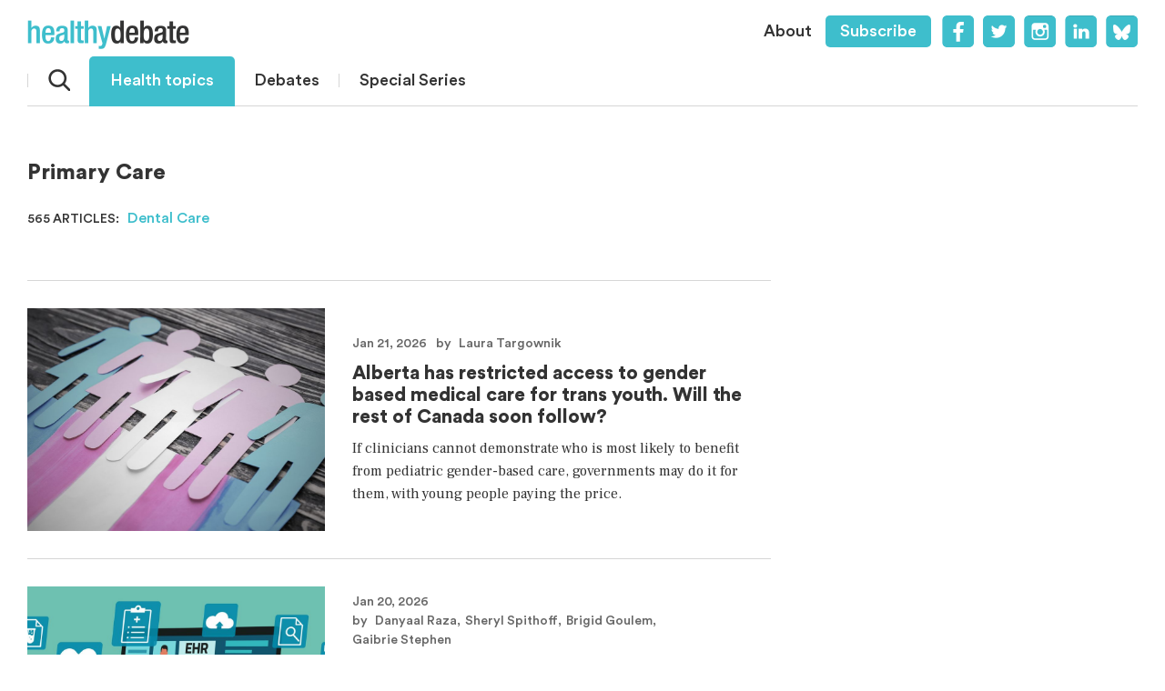

--- FILE ---
content_type: text/html; charset=UTF-8
request_url: https://healthydebate.ca/topic/primary-care/
body_size: 19517
content:
<!DOCTYPE html>
<html lang="en-US">
<head>
<meta charset="UTF-8" />
<script type="text/javascript">
/* <![CDATA[ */
 var gform;gform||(document.addEventListener("gform_main_scripts_loaded",function(){gform.scriptsLoaded=!0}),window.addEventListener("DOMContentLoaded",function(){gform.domLoaded=!0}),gform={domLoaded:!1,scriptsLoaded:!1,initializeOnLoaded:function(o){gform.domLoaded&&gform.scriptsLoaded?o():!gform.domLoaded&&gform.scriptsLoaded?window.addEventListener("DOMContentLoaded",o):document.addEventListener("gform_main_scripts_loaded",o)},hooks:{action:{},filter:{}},addAction:function(o,n,r,t){gform.addHook("action",o,n,r,t)},addFilter:function(o,n,r,t){gform.addHook("filter",o,n,r,t)},doAction:function(o){gform.doHook("action",o,arguments)},applyFilters:function(o){return gform.doHook("filter",o,arguments)},removeAction:function(o,n){gform.removeHook("action",o,n)},removeFilter:function(o,n,r){gform.removeHook("filter",o,n,r)},addHook:function(o,n,r,t,i){null==gform.hooks[o][n]&&(gform.hooks[o][n]=[]);var e=gform.hooks[o][n];null==i&&(i=n+"_"+e.length),gform.hooks[o][n].push({tag:i,callable:r,priority:t=null==t?10:t})},doHook:function(n,o,r){var t;if(r=Array.prototype.slice.call(r,1),null!=gform.hooks[n][o]&&((o=gform.hooks[n][o]).sort(function(o,n){return o.priority-n.priority}),o.forEach(function(o){"function"!=typeof(t=o.callable)&&(t=window[t]),"action"==n?t.apply(null,r):r[0]=t.apply(null,r)})),"filter"==n)return r[0]},removeHook:function(o,n,t,i){var r;null!=gform.hooks[o][n]&&(r=(r=gform.hooks[o][n]).filter(function(o,n,r){return!!(null!=i&&i!=o.tag||null!=t&&t!=o.priority)}),gform.hooks[o][n]=r)}}); 
/* ]]> */
</script>

<meta name="viewport" content="width=device-width" />
<link href="https://fonts.googleapis.com/css2?family=Frank+Ruhl+Libre:wght@400;700&display=swap" rel="stylesheet">
<!-- Global site tag (gtag.js) - Google Analytics -->
<script async src="https://www.googletagmanager.com/gtag/js?id=UA-20801501-1"></script>
<script>
  window.dataLayer = window.dataLayer || [];
  function gtag(){dataLayer.push(arguments);}
  gtag('js', new Date());

  gtag('config', 'UA-20801501-1');
</script>
<meta name='robots' content='index, follow, max-image-preview:large, max-snippet:-1, max-video-preview:-1' />
	<style>img:is([sizes="auto" i], [sizes^="auto," i]) { contain-intrinsic-size: 3000px 1500px }</style>
	<script type="text/javascript" id="wpp-js" src="https://healthydebate.ca/wp-content/plugins/wordpress-popular-posts/assets/js/wpp.min.js?ver=7.1.0" data-sampling="0" data-sampling-rate="1" data-api-url="https://healthydebate.ca/wp-json/wordpress-popular-posts" data-post-id="0" data-token="cc5e281f72" data-lang="0" data-debug="0"></script>

	<!-- This site is optimized with the Yoast SEO plugin v23.6 - https://yoast.com/wordpress/plugins/seo/ -->
	<title>Primary Care Archives - Healthy Debate</title>
	<link rel="canonical" href="https://healthydebate.ca/topic/primary-care/" />
	<link rel="next" href="https://healthydebate.ca/topic/primary-care/page/2/" />
	<meta property="og:locale" content="en_US" />
	<meta property="og:type" content="article" />
	<meta property="og:title" content="Primary Care Archives - Healthy Debate" />
	<meta property="og:url" content="https://healthydebate.ca/topic/primary-care/" />
	<meta property="og:site_name" content="Healthy Debate" />
	<meta property="og:image" content="https://healthydebate.ca/wp-content/uploads/2021/02/EditorsnoteRelaunch_MaryKirkpatrick_FINAL-3.jpg" />
	<meta property="og:image:width" content="1340" />
	<meta property="og:image:height" content="720" />
	<meta property="og:image:type" content="image/jpeg" />
	<meta name="twitter:card" content="summary_large_image" />
	<meta name="twitter:site" content="@HealthyDebate" />
	<script type="application/ld+json" class="yoast-schema-graph">{"@context":"https://schema.org","@graph":[{"@type":"CollectionPage","@id":"https://healthydebate.ca/topic/primary-care/","url":"https://healthydebate.ca/topic/primary-care/","name":"Primary Care Archives - Healthy Debate","isPartOf":{"@id":"https://healthydebate.ca/#website"},"primaryImageOfPage":{"@id":"https://healthydebate.ca/topic/primary-care/#primaryimage"},"image":{"@id":"https://healthydebate.ca/topic/primary-care/#primaryimage"},"thumbnailUrl":"https://healthydebate.ca/wp-content/uploads/2026/01/Untitled-design100-1.jpg","breadcrumb":{"@id":"https://healthydebate.ca/topic/primary-care/#breadcrumb"},"inLanguage":"en-US"},{"@type":"ImageObject","inLanguage":"en-US","@id":"https://healthydebate.ca/topic/primary-care/#primaryimage","url":"https://healthydebate.ca/wp-content/uploads/2026/01/Untitled-design100-1.jpg","contentUrl":"https://healthydebate.ca/wp-content/uploads/2026/01/Untitled-design100-1.jpg","width":1340,"height":720},{"@type":"BreadcrumbList","@id":"https://healthydebate.ca/topic/primary-care/#breadcrumb","itemListElement":[{"@type":"ListItem","position":1,"name":"Home","item":"https://healthydebate.ca/"},{"@type":"ListItem","position":2,"name":"Primary Care"}]},{"@type":"WebSite","@id":"https://healthydebate.ca/#website","url":"https://healthydebate.ca/","name":"Healthy Debate","description":"","publisher":{"@id":"https://healthydebate.ca/#organization"},"potentialAction":[{"@type":"SearchAction","target":{"@type":"EntryPoint","urlTemplate":"https://healthydebate.ca/?s={search_term_string}"},"query-input":{"@type":"PropertyValueSpecification","valueRequired":true,"valueName":"search_term_string"}}],"inLanguage":"en-US"},{"@type":"Organization","@id":"https://healthydebate.ca/#organization","name":"Healthy Debate","url":"https://healthydebate.ca/","logo":{"@type":"ImageObject","inLanguage":"en-US","@id":"https://healthydebate.ca/#/schema/logo/image/","url":"https://healthydebate.ca/wp-content/uploads/2021/05/healthy-debate-logo-lg.png","contentUrl":"https://healthydebate.ca/wp-content/uploads/2021/05/healthy-debate-logo-lg.png","width":2000,"height":431,"caption":"Healthy Debate"},"image":{"@id":"https://healthydebate.ca/#/schema/logo/image/"},"sameAs":["https://www.facebook.com/healthydebate","https://x.com/HealthyDebate","https://www.instagram.com/healthy_debate/","https://www.linkedin.com/company/healthydebate/"]}]}</script>
	<!-- / Yoast SEO plugin. -->


<link rel='dns-prefetch' href='//www.google.com' />
<link rel="alternate" type="application/rss+xml" title="Healthy Debate &raquo; Feed" href="https://healthydebate.ca/feed/" />
<link rel="alternate" type="application/rss+xml" title="Healthy Debate &raquo; Comments Feed" href="https://healthydebate.ca/comments/feed/" />
<link rel="alternate" type="application/rss+xml" title="Healthy Debate &raquo; Primary Care Topic Feed" href="https://healthydebate.ca/topic/primary-care/feed/" />
		<!-- This site uses the Google Analytics by MonsterInsights plugin v9.11.1 - Using Analytics tracking - https://www.monsterinsights.com/ -->
							<script src="//www.googletagmanager.com/gtag/js?id=G-W2V1NHKLRL"  data-cfasync="false" data-wpfc-render="false" type="text/javascript" async></script>
			<script data-cfasync="false" data-wpfc-render="false" type="text/javascript">
				var mi_version = '9.11.1';
				var mi_track_user = true;
				var mi_no_track_reason = '';
								var MonsterInsightsDefaultLocations = {"page_location":"https:\/\/healthydebate.ca\/topic\/primary-care\/"};
								MonsterInsightsDefaultLocations.page_location = window.location.href;
								if ( typeof MonsterInsightsPrivacyGuardFilter === 'function' ) {
					var MonsterInsightsLocations = (typeof MonsterInsightsExcludeQuery === 'object') ? MonsterInsightsPrivacyGuardFilter( MonsterInsightsExcludeQuery ) : MonsterInsightsPrivacyGuardFilter( MonsterInsightsDefaultLocations );
				} else {
					var MonsterInsightsLocations = (typeof MonsterInsightsExcludeQuery === 'object') ? MonsterInsightsExcludeQuery : MonsterInsightsDefaultLocations;
				}

								var disableStrs = [
										'ga-disable-G-W2V1NHKLRL',
									];

				/* Function to detect opted out users */
				function __gtagTrackerIsOptedOut() {
					for (var index = 0; index < disableStrs.length; index++) {
						if (document.cookie.indexOf(disableStrs[index] + '=true') > -1) {
							return true;
						}
					}

					return false;
				}

				/* Disable tracking if the opt-out cookie exists. */
				if (__gtagTrackerIsOptedOut()) {
					for (var index = 0; index < disableStrs.length; index++) {
						window[disableStrs[index]] = true;
					}
				}

				/* Opt-out function */
				function __gtagTrackerOptout() {
					for (var index = 0; index < disableStrs.length; index++) {
						document.cookie = disableStrs[index] + '=true; expires=Thu, 31 Dec 2099 23:59:59 UTC; path=/';
						window[disableStrs[index]] = true;
					}
				}

				if ('undefined' === typeof gaOptout) {
					function gaOptout() {
						__gtagTrackerOptout();
					}
				}
								window.dataLayer = window.dataLayer || [];

				window.MonsterInsightsDualTracker = {
					helpers: {},
					trackers: {},
				};
				if (mi_track_user) {
					function __gtagDataLayer() {
						dataLayer.push(arguments);
					}

					function __gtagTracker(type, name, parameters) {
						if (!parameters) {
							parameters = {};
						}

						if (parameters.send_to) {
							__gtagDataLayer.apply(null, arguments);
							return;
						}

						if (type === 'event') {
														parameters.send_to = monsterinsights_frontend.v4_id;
							var hookName = name;
							if (typeof parameters['event_category'] !== 'undefined') {
								hookName = parameters['event_category'] + ':' + name;
							}

							if (typeof MonsterInsightsDualTracker.trackers[hookName] !== 'undefined') {
								MonsterInsightsDualTracker.trackers[hookName](parameters);
							} else {
								__gtagDataLayer('event', name, parameters);
							}
							
						} else {
							__gtagDataLayer.apply(null, arguments);
						}
					}

					__gtagTracker('js', new Date());
					__gtagTracker('set', {
						'developer_id.dZGIzZG': true,
											});
					if ( MonsterInsightsLocations.page_location ) {
						__gtagTracker('set', MonsterInsightsLocations);
					}
										__gtagTracker('config', 'G-W2V1NHKLRL', {"forceSSL":"true","link_attribution":"true"} );
										window.gtag = __gtagTracker;										(function () {
						/* https://developers.google.com/analytics/devguides/collection/analyticsjs/ */
						/* ga and __gaTracker compatibility shim. */
						var noopfn = function () {
							return null;
						};
						var newtracker = function () {
							return new Tracker();
						};
						var Tracker = function () {
							return null;
						};
						var p = Tracker.prototype;
						p.get = noopfn;
						p.set = noopfn;
						p.send = function () {
							var args = Array.prototype.slice.call(arguments);
							args.unshift('send');
							__gaTracker.apply(null, args);
						};
						var __gaTracker = function () {
							var len = arguments.length;
							if (len === 0) {
								return;
							}
							var f = arguments[len - 1];
							if (typeof f !== 'object' || f === null || typeof f.hitCallback !== 'function') {
								if ('send' === arguments[0]) {
									var hitConverted, hitObject = false, action;
									if ('event' === arguments[1]) {
										if ('undefined' !== typeof arguments[3]) {
											hitObject = {
												'eventAction': arguments[3],
												'eventCategory': arguments[2],
												'eventLabel': arguments[4],
												'value': arguments[5] ? arguments[5] : 1,
											}
										}
									}
									if ('pageview' === arguments[1]) {
										if ('undefined' !== typeof arguments[2]) {
											hitObject = {
												'eventAction': 'page_view',
												'page_path': arguments[2],
											}
										}
									}
									if (typeof arguments[2] === 'object') {
										hitObject = arguments[2];
									}
									if (typeof arguments[5] === 'object') {
										Object.assign(hitObject, arguments[5]);
									}
									if ('undefined' !== typeof arguments[1].hitType) {
										hitObject = arguments[1];
										if ('pageview' === hitObject.hitType) {
											hitObject.eventAction = 'page_view';
										}
									}
									if (hitObject) {
										action = 'timing' === arguments[1].hitType ? 'timing_complete' : hitObject.eventAction;
										hitConverted = mapArgs(hitObject);
										__gtagTracker('event', action, hitConverted);
									}
								}
								return;
							}

							function mapArgs(args) {
								var arg, hit = {};
								var gaMap = {
									'eventCategory': 'event_category',
									'eventAction': 'event_action',
									'eventLabel': 'event_label',
									'eventValue': 'event_value',
									'nonInteraction': 'non_interaction',
									'timingCategory': 'event_category',
									'timingVar': 'name',
									'timingValue': 'value',
									'timingLabel': 'event_label',
									'page': 'page_path',
									'location': 'page_location',
									'title': 'page_title',
									'referrer' : 'page_referrer',
								};
								for (arg in args) {
																		if (!(!args.hasOwnProperty(arg) || !gaMap.hasOwnProperty(arg))) {
										hit[gaMap[arg]] = args[arg];
									} else {
										hit[arg] = args[arg];
									}
								}
								return hit;
							}

							try {
								f.hitCallback();
							} catch (ex) {
							}
						};
						__gaTracker.create = newtracker;
						__gaTracker.getByName = newtracker;
						__gaTracker.getAll = function () {
							return [];
						};
						__gaTracker.remove = noopfn;
						__gaTracker.loaded = true;
						window['__gaTracker'] = __gaTracker;
					})();
									} else {
										console.log("");
					(function () {
						function __gtagTracker() {
							return null;
						}

						window['__gtagTracker'] = __gtagTracker;
						window['gtag'] = __gtagTracker;
					})();
									}
			</script>
							<!-- / Google Analytics by MonsterInsights -->
		<link rel='stylesheet' id='wp-block-library-css' href='https://healthydebate.ca/wp-includes/css/dist/block-library/style.min.css?ver=6.8.3' type='text/css' media='all' />
<style id='classic-theme-styles-inline-css' type='text/css'>
/*! This file is auto-generated */
.wp-block-button__link{color:#fff;background-color:#32373c;border-radius:9999px;box-shadow:none;text-decoration:none;padding:calc(.667em + 2px) calc(1.333em + 2px);font-size:1.125em}.wp-block-file__button{background:#32373c;color:#fff;text-decoration:none}
</style>
<style id='global-styles-inline-css' type='text/css'>
:root{--wp--preset--aspect-ratio--square: 1;--wp--preset--aspect-ratio--4-3: 4/3;--wp--preset--aspect-ratio--3-4: 3/4;--wp--preset--aspect-ratio--3-2: 3/2;--wp--preset--aspect-ratio--2-3: 2/3;--wp--preset--aspect-ratio--16-9: 16/9;--wp--preset--aspect-ratio--9-16: 9/16;--wp--preset--color--black: #000000;--wp--preset--color--cyan-bluish-gray: #abb8c3;--wp--preset--color--white: #ffffff;--wp--preset--color--pale-pink: #f78da7;--wp--preset--color--vivid-red: #cf2e2e;--wp--preset--color--luminous-vivid-orange: #ff6900;--wp--preset--color--luminous-vivid-amber: #fcb900;--wp--preset--color--light-green-cyan: #7bdcb5;--wp--preset--color--vivid-green-cyan: #00d084;--wp--preset--color--pale-cyan-blue: #8ed1fc;--wp--preset--color--vivid-cyan-blue: #0693e3;--wp--preset--color--vivid-purple: #9b51e0;--wp--preset--gradient--vivid-cyan-blue-to-vivid-purple: linear-gradient(135deg,rgba(6,147,227,1) 0%,rgb(155,81,224) 100%);--wp--preset--gradient--light-green-cyan-to-vivid-green-cyan: linear-gradient(135deg,rgb(122,220,180) 0%,rgb(0,208,130) 100%);--wp--preset--gradient--luminous-vivid-amber-to-luminous-vivid-orange: linear-gradient(135deg,rgba(252,185,0,1) 0%,rgba(255,105,0,1) 100%);--wp--preset--gradient--luminous-vivid-orange-to-vivid-red: linear-gradient(135deg,rgba(255,105,0,1) 0%,rgb(207,46,46) 100%);--wp--preset--gradient--very-light-gray-to-cyan-bluish-gray: linear-gradient(135deg,rgb(238,238,238) 0%,rgb(169,184,195) 100%);--wp--preset--gradient--cool-to-warm-spectrum: linear-gradient(135deg,rgb(74,234,220) 0%,rgb(151,120,209) 20%,rgb(207,42,186) 40%,rgb(238,44,130) 60%,rgb(251,105,98) 80%,rgb(254,248,76) 100%);--wp--preset--gradient--blush-light-purple: linear-gradient(135deg,rgb(255,206,236) 0%,rgb(152,150,240) 100%);--wp--preset--gradient--blush-bordeaux: linear-gradient(135deg,rgb(254,205,165) 0%,rgb(254,45,45) 50%,rgb(107,0,62) 100%);--wp--preset--gradient--luminous-dusk: linear-gradient(135deg,rgb(255,203,112) 0%,rgb(199,81,192) 50%,rgb(65,88,208) 100%);--wp--preset--gradient--pale-ocean: linear-gradient(135deg,rgb(255,245,203) 0%,rgb(182,227,212) 50%,rgb(51,167,181) 100%);--wp--preset--gradient--electric-grass: linear-gradient(135deg,rgb(202,248,128) 0%,rgb(113,206,126) 100%);--wp--preset--gradient--midnight: linear-gradient(135deg,rgb(2,3,129) 0%,rgb(40,116,252) 100%);--wp--preset--font-size--small: 13px;--wp--preset--font-size--medium: 20px;--wp--preset--font-size--large: 36px;--wp--preset--font-size--x-large: 42px;--wp--preset--spacing--20: 0.44rem;--wp--preset--spacing--30: 0.67rem;--wp--preset--spacing--40: 1rem;--wp--preset--spacing--50: 1.5rem;--wp--preset--spacing--60: 2.25rem;--wp--preset--spacing--70: 3.38rem;--wp--preset--spacing--80: 5.06rem;--wp--preset--shadow--natural: 6px 6px 9px rgba(0, 0, 0, 0.2);--wp--preset--shadow--deep: 12px 12px 50px rgba(0, 0, 0, 0.4);--wp--preset--shadow--sharp: 6px 6px 0px rgba(0, 0, 0, 0.2);--wp--preset--shadow--outlined: 6px 6px 0px -3px rgba(255, 255, 255, 1), 6px 6px rgba(0, 0, 0, 1);--wp--preset--shadow--crisp: 6px 6px 0px rgba(0, 0, 0, 1);}:where(.is-layout-flex){gap: 0.5em;}:where(.is-layout-grid){gap: 0.5em;}body .is-layout-flex{display: flex;}.is-layout-flex{flex-wrap: wrap;align-items: center;}.is-layout-flex > :is(*, div){margin: 0;}body .is-layout-grid{display: grid;}.is-layout-grid > :is(*, div){margin: 0;}:where(.wp-block-columns.is-layout-flex){gap: 2em;}:where(.wp-block-columns.is-layout-grid){gap: 2em;}:where(.wp-block-post-template.is-layout-flex){gap: 1.25em;}:where(.wp-block-post-template.is-layout-grid){gap: 1.25em;}.has-black-color{color: var(--wp--preset--color--black) !important;}.has-cyan-bluish-gray-color{color: var(--wp--preset--color--cyan-bluish-gray) !important;}.has-white-color{color: var(--wp--preset--color--white) !important;}.has-pale-pink-color{color: var(--wp--preset--color--pale-pink) !important;}.has-vivid-red-color{color: var(--wp--preset--color--vivid-red) !important;}.has-luminous-vivid-orange-color{color: var(--wp--preset--color--luminous-vivid-orange) !important;}.has-luminous-vivid-amber-color{color: var(--wp--preset--color--luminous-vivid-amber) !important;}.has-light-green-cyan-color{color: var(--wp--preset--color--light-green-cyan) !important;}.has-vivid-green-cyan-color{color: var(--wp--preset--color--vivid-green-cyan) !important;}.has-pale-cyan-blue-color{color: var(--wp--preset--color--pale-cyan-blue) !important;}.has-vivid-cyan-blue-color{color: var(--wp--preset--color--vivid-cyan-blue) !important;}.has-vivid-purple-color{color: var(--wp--preset--color--vivid-purple) !important;}.has-black-background-color{background-color: var(--wp--preset--color--black) !important;}.has-cyan-bluish-gray-background-color{background-color: var(--wp--preset--color--cyan-bluish-gray) !important;}.has-white-background-color{background-color: var(--wp--preset--color--white) !important;}.has-pale-pink-background-color{background-color: var(--wp--preset--color--pale-pink) !important;}.has-vivid-red-background-color{background-color: var(--wp--preset--color--vivid-red) !important;}.has-luminous-vivid-orange-background-color{background-color: var(--wp--preset--color--luminous-vivid-orange) !important;}.has-luminous-vivid-amber-background-color{background-color: var(--wp--preset--color--luminous-vivid-amber) !important;}.has-light-green-cyan-background-color{background-color: var(--wp--preset--color--light-green-cyan) !important;}.has-vivid-green-cyan-background-color{background-color: var(--wp--preset--color--vivid-green-cyan) !important;}.has-pale-cyan-blue-background-color{background-color: var(--wp--preset--color--pale-cyan-blue) !important;}.has-vivid-cyan-blue-background-color{background-color: var(--wp--preset--color--vivid-cyan-blue) !important;}.has-vivid-purple-background-color{background-color: var(--wp--preset--color--vivid-purple) !important;}.has-black-border-color{border-color: var(--wp--preset--color--black) !important;}.has-cyan-bluish-gray-border-color{border-color: var(--wp--preset--color--cyan-bluish-gray) !important;}.has-white-border-color{border-color: var(--wp--preset--color--white) !important;}.has-pale-pink-border-color{border-color: var(--wp--preset--color--pale-pink) !important;}.has-vivid-red-border-color{border-color: var(--wp--preset--color--vivid-red) !important;}.has-luminous-vivid-orange-border-color{border-color: var(--wp--preset--color--luminous-vivid-orange) !important;}.has-luminous-vivid-amber-border-color{border-color: var(--wp--preset--color--luminous-vivid-amber) !important;}.has-light-green-cyan-border-color{border-color: var(--wp--preset--color--light-green-cyan) !important;}.has-vivid-green-cyan-border-color{border-color: var(--wp--preset--color--vivid-green-cyan) !important;}.has-pale-cyan-blue-border-color{border-color: var(--wp--preset--color--pale-cyan-blue) !important;}.has-vivid-cyan-blue-border-color{border-color: var(--wp--preset--color--vivid-cyan-blue) !important;}.has-vivid-purple-border-color{border-color: var(--wp--preset--color--vivid-purple) !important;}.has-vivid-cyan-blue-to-vivid-purple-gradient-background{background: var(--wp--preset--gradient--vivid-cyan-blue-to-vivid-purple) !important;}.has-light-green-cyan-to-vivid-green-cyan-gradient-background{background: var(--wp--preset--gradient--light-green-cyan-to-vivid-green-cyan) !important;}.has-luminous-vivid-amber-to-luminous-vivid-orange-gradient-background{background: var(--wp--preset--gradient--luminous-vivid-amber-to-luminous-vivid-orange) !important;}.has-luminous-vivid-orange-to-vivid-red-gradient-background{background: var(--wp--preset--gradient--luminous-vivid-orange-to-vivid-red) !important;}.has-very-light-gray-to-cyan-bluish-gray-gradient-background{background: var(--wp--preset--gradient--very-light-gray-to-cyan-bluish-gray) !important;}.has-cool-to-warm-spectrum-gradient-background{background: var(--wp--preset--gradient--cool-to-warm-spectrum) !important;}.has-blush-light-purple-gradient-background{background: var(--wp--preset--gradient--blush-light-purple) !important;}.has-blush-bordeaux-gradient-background{background: var(--wp--preset--gradient--blush-bordeaux) !important;}.has-luminous-dusk-gradient-background{background: var(--wp--preset--gradient--luminous-dusk) !important;}.has-pale-ocean-gradient-background{background: var(--wp--preset--gradient--pale-ocean) !important;}.has-electric-grass-gradient-background{background: var(--wp--preset--gradient--electric-grass) !important;}.has-midnight-gradient-background{background: var(--wp--preset--gradient--midnight) !important;}.has-small-font-size{font-size: var(--wp--preset--font-size--small) !important;}.has-medium-font-size{font-size: var(--wp--preset--font-size--medium) !important;}.has-large-font-size{font-size: var(--wp--preset--font-size--large) !important;}.has-x-large-font-size{font-size: var(--wp--preset--font-size--x-large) !important;}
:where(.wp-block-post-template.is-layout-flex){gap: 1.25em;}:where(.wp-block-post-template.is-layout-grid){gap: 1.25em;}
:where(.wp-block-columns.is-layout-flex){gap: 2em;}:where(.wp-block-columns.is-layout-grid){gap: 2em;}
:root :where(.wp-block-pullquote){font-size: 1.5em;line-height: 1.6;}
</style>
<link rel='stylesheet' id='collapscore-css-css' href='https://healthydebate.ca/wp-content/plugins/jquery-collapse-o-matic/css/core_style.css?ver=1.0' type='text/css' media='all' />
<link rel='stylesheet' id='collapseomatic-css-css' href='https://healthydebate.ca/wp-content/plugins/jquery-collapse-o-matic/css/light_style.css?ver=1.6' type='text/css' media='all' />
<link rel='stylesheet' id='blankslate-style-css' href='https://healthydebate.ca/wp-content/themes/healthydebate/style.css?ver=1768345234' type='text/css' media='all' />
<script type="text/javascript" src="https://healthydebate.ca/wp-content/plugins/google-analytics-for-wordpress/assets/js/frontend-gtag.min.js?ver=9.11.1" id="monsterinsights-frontend-script-js" async="async" data-wp-strategy="async"></script>
<script data-cfasync="false" data-wpfc-render="false" type="text/javascript" id='monsterinsights-frontend-script-js-extra'>/* <![CDATA[ */
var monsterinsights_frontend = {"js_events_tracking":"true","download_extensions":"pdf,docx,pptx,xlsx","inbound_paths":"[]","home_url":"https:\/\/healthydebate.ca","hash_tracking":"false","v4_id":"G-W2V1NHKLRL"};/* ]]> */
</script>
<script type="text/javascript" src="https://healthydebate.ca/wp-includes/js/jquery/jquery.min.js?ver=3.7.1" id="jquery-core-js"></script>
<script type="text/javascript" src="https://healthydebate.ca/wp-includes/js/jquery/jquery-migrate.min.js?ver=3.4.1" id="jquery-migrate-js"></script>
<script type="application/json" id="ptx-json">
/* <![CDATA[ */
{"ajax_url":"https:\/\/healthydebate.ca\/wp-json\/popular-taxonomies\/v1\/log","ID":1193,"token":"cc5e281f72"}
/* ]]> */
</script>
<script type="text/javascript" src="https://healthydebate.ca/wp-content/plugins/popular-taxonomies/assets/js/ptx.min.js?ver=0.0.1" id="ptx-js-js"></script>
<link rel="https://api.w.org/" href="https://healthydebate.ca/wp-json/" /><link rel="alternate" title="JSON" type="application/json" href="https://healthydebate.ca/wp-json/wp/v2/topic/1193" /><link rel="EditURI" type="application/rsd+xml" title="RSD" href="https://healthydebate.ca/xmlrpc.php?rsd" />

<link rel="alternate" type="application/rss+xml" title="Podcast RSS feed" href="https://healthydebate.ca/feed/theroundstable" />

            <style id="wpp-loading-animation-styles">@-webkit-keyframes bgslide{from{background-position-x:0}to{background-position-x:-200%}}@keyframes bgslide{from{background-position-x:0}to{background-position-x:-200%}}.wpp-widget-block-placeholder,.wpp-shortcode-placeholder{margin:0 auto;width:60px;height:3px;background:#dd3737;background:linear-gradient(90deg,#dd3737 0%,#571313 10%,#dd3737 100%);background-size:200% auto;border-radius:3px;-webkit-animation:bgslide 1s infinite linear;animation:bgslide 1s infinite linear}</style>
            <link rel="icon" href="https://healthydebate.ca/wp-content/uploads/2021/01/cropped-hd-fav-new-32x32.png" sizes="32x32" />
<link rel="icon" href="https://healthydebate.ca/wp-content/uploads/2021/01/cropped-hd-fav-new-192x192.png" sizes="192x192" />
<link rel="apple-touch-icon" href="https://healthydebate.ca/wp-content/uploads/2021/01/cropped-hd-fav-new-180x180.png" />
<meta name="msapplication-TileImage" content="https://healthydebate.ca/wp-content/uploads/2021/01/cropped-hd-fav-new-270x270.png" />
</head>
<body class="archive tax-topic term-primary-care term-1193 wp-theme-healthydebate">

<div id="wrapper" class="hfeed">

	<div class="max-w">

		<div class="h-pad">

			<header id="header">

			<div class="menu-screen"></div>
			<div id="branding">
			<div id="site-title">
						<a style="background-image: url(https://healthydebate.ca/wp-content/uploads/2021/02/HDlogo356x64-1.png);" href="https://healthydebate.ca/" title="Healthy Debate" rel="home">Healthy Debate</a>
						</div>
			</div>
			<!-- <nav id="menu"> -->

						
			<div id="sticky-spacer"></div>

			<nav id="menu" class="group">

				<ul class="group">

					<li id="search-nav" class="search-nav ">

						<div class="search-icon"><span class="text">Search</span><span class="icon"></span></div>

					</li>

					<li id="topics-menu" class="topics desk-topics drop-active">

						<a>Health topics</a>

					</li>

					
					<li class="page_item page-item-2 ">

						<a href="/debates/">Debates</a>



					</li>

					<li class="page_item page-item-2 special-menu ">

						<a href="/special-series/"><span>Special </span>Series</a>

					</li>

				</ul>

				<div id="search-bar" class="search-bar blue-bg ">

					<div class="search-pad">

						<form role="search" method="GET" id="searchform" action="/">
						    <input type="text" name="s" id="search" placeholder="Search" value="">

						    <input type="submit" id="searchsubmit" value="Search" />
						</form>

					</div>

					<div class="close-icon"></div>

				</div>

				<div id="topic-items" class="topics-menu blue-bg">

					<div class="h-pad">
						
						<div class="most-pop-list no-cols" style="margin-top:10px;">
						
							<ul>

								<li><a href="/topics/">All topics</a></li>

								<li style="margin-bottom:0;"><a href="/articles/">All articles</a><br></li>

							</ul>
							
						</div>

						<div class="label">Most popular today</div>

						
						
							
							<div class="most-pop-list desk-list">
								
							    <ul>
							    
							    	
							        <li><a href="https://healthydebate.ca/topic/covid-19/">COVID-19</a>  <span class="count">(570)</span></li>
							    
							    	
							        <li><a href="https://healthydebate.ca/topic/vaccines/">Vaccines</a>  <span class="count">(145)</span></li>
							    
							    	
							        <li><a href="https://healthydebate.ca/topic/opioids/">Opioids</a>  <span class="count">(55)</span></li>
							    
							    	
							        <li><a href="https://healthydebate.ca/topic/cancer/">Cancer</a>  <span class="count">(172)</span></li>
							    
							    	
							        <li><a href="https://healthydebate.ca/topic/addiction/">Addiction</a>  <span class="count">(180)</span></li>
							    
							    	
							        <li><a href="https://healthydebate.ca/topic/racism/">Racism</a>  <span class="count">(41)</span></li>
							    
							    	
							        <li><a href="https://healthydebate.ca/topic/alcohol/">Alcohol</a>  <span class="count">(23)</span></li>
							    
							    	
							        <li><a href="https://healthydebate.ca/topic/infectious-disease/">Infectious Disease</a>  <span class="count">(691)</span></li>
							    
							    	
							        <li><a href="https://healthydebate.ca/topic/marijuana/">Marijuana</a>  <span class="count">(23)</span></li>
							    
							    	
							        <li><a href="https://healthydebate.ca/topic/tobacco/">Tobacco</a>  <span class="count">(24)</span></li>
							    
							    	
							        <li><a href="https://healthydebate.ca/topic/aging/">Aging</a>  <span class="count">(219)</span></li>
							    
							    	
							        <li><a href="https://healthydebate.ca/topic/dementia/">Dementia</a>  <span class="count">(48)</span></li>
							    
							    	
							        <li><a href="https://healthydebate.ca/topic/long-term-care/">Long-Term Care</a>  <span class="count">(87)</span></li>
							    
							    	
							        <li><a href="https://healthydebate.ca/topic/children-and-youth/">Children and Youth</a>  <span class="count">(290)</span></li>
							    
							    	
							        <li><a href="https://healthydebate.ca/topic/education/">Education</a>  <span class="count">(412)</span></li>
							    
							    	
							        <li><a href="https://healthydebate.ca/topic/medical-education/">Medical Education</a>  <span class="count">(209)</span></li>
							    
							    	
							        <li><a href="https://healthydebate.ca/topic/depression/">Depression</a>  <span class="count">(29)</span></li>
							    
							    	
							        <li><a href="https://healthydebate.ca/topic/misinformation/">Misinformation</a>  <span class="count">(116)</span></li>
							    
							    	
							        <li><a href="https://healthydebate.ca/topic/nursing/">Nursing</a>  <span class="count">(32)</span></li>
							    
							    	
							        <li><a href="https://healthydebate.ca/topic/end-of-life/">End of Life</a>  <span class="count">(189)</span></li>
							    
							    	
							        <li><a href="https://healthydebate.ca/topic/in-memoriam/">In Memoriam</a>  <span class="count">(5)</span></li>
							    
							    	
							        <li><a href="https://healthydebate.ca/topic/maid/">MAiD</a>  <span class="count">(34)</span></li>
							    
							    	
							        <li><a href="https://healthydebate.ca/topic/environment/">Environment</a>  <span class="count">(74)</span></li>
							    
							    	
							        <li><a href="https://healthydebate.ca/topic/climate-change/">Climate Change</a>  <span class="count">(39)</span></li>
							    							    </ul>

							</div>
						
							
						
						
					</div>

					<div class="close-icon"></div>

				</div>

			</nav>

			<nav id="social-menu" class="group">

				<ul>

					<li class="page_item page-item-2 non-cta">

						<a href="/about/">About</a>

					</li>

					<li class="page_item page-item-2 subscribe-cta">

						<a class="cta-button" href="#subscribe">Subscribe</a>

					</li>

				</ul>

				<div class="header-social-wrap social-icons">

					
						<div class="social-icon fb-icon on-white">

							<a target="_blank" href="https://www.facebook.com/healthydebate"></a>

						</div>

					
					
						<div class="social-icon tw-icon on-white">

							<a target="_blank" href="https://twitter.com/healthydebate"></a>

						</div>

					
					
						<div class="social-icon in-icon on-white">

							<a target="_blank" href="https://www.instagram.com/healthy_debate/"></a>

						</div>

					
					
						<div class="social-icon li-icon on-white">

							<a target="_blank" href="https://www.linkedin.com/company/healthydebate/"></a>

						</div>

					
					
						<div class="social-icon bk-icon on-white">

							<a target="_blank" href="https://bsky.app/profile/healthydebate.bsky.social"></a>

						</div>

					
				</div>

			</nav>

			<!-- </nav> -->
			</header>
			<div id="container">





<main id="content">

	<div class="tax-list-wrap">

		<section class="page-intro">

			
			
			<h1>Primary Care</h1>

			
			<div class="label label-list">565 articles:</div>
			 
			
				<div class="sub-topic-list-wrap">
 
					<div class="sub-topic-list">

						<div class="label label-list"><a href="https://healthydebate.ca/topic/dental-care/">Dental Care</a></div>						
					</div>

				</div>

			
		</section>

		<div class="tax-break"></div>

		<section class="tax-list">

		
			
				
					<div class="article">

						
						<div class="image" style="background-image:url('https://healthydebate.ca/wp-content/uploads/2026/01/Untitled-design100.jpg');background-size:cover;background-position:center;">
							
							<a href="https://healthydebate.ca/2026/01/topic/alberta-gender-based-medical-care/"><div class="tile-link"></div></a>
							
						</div>

						<div class="meta-outside meta outside-meta">

							<div>

								<div class="small-meta group">

									
<div class="date"><time datetime="2026-01-21T18:50:45-05:00"><div class="date">Jan 21, 2026</div></time></div>


    <div class="author"><span class="by-intro">by</span>

    	<span class="author-list">

		    
		            <span>Laura Targownik</span>

		            
		    
		</span>

    </div>


								</div>

								<h2 class="x-sm"><a href="https://healthydebate.ca/2026/01/topic/alberta-gender-based-medical-care/">Alberta has restricted access to gender based medical care for trans youth. Will the rest of Canada soon follow?</a></h2>

								<p>If clinicians cannot demonstrate who is most likely to benefit from pediatric gender-based care, governments may do it for them, with young people paying the price. </p>
							</div>

						</div>

					</div>

				
				
					<div class="article">

						
						<div class="image" style="background-image:url('https://healthydebate.ca/wp-content/uploads/2026/01/Untitled-design99.jpg');background-size:cover;background-position:center;">
							
							<a href="https://healthydebate.ca/2026/01/topic/the-quiet-commercialization-of-primary-care-records/"><div class="tile-link"></div></a>
							
						</div>

						<div class="meta-outside meta outside-meta">

							<div>

								<div class="small-meta group">

									
<div class="date"><time datetime="2026-01-20T19:40:57-05:00"><div class="date">Jan 20, 2026</div></time></div>


    <div class="author"><span class="by-intro">by</span>

    	<span class="author-list">

		    
		            <span>Danyaal Raza</span>

		            
		    
		            <span>Sheryl Spithoff</span>

		            
		    
		            <span>Brigid Goulem</span>

		            
		    
		            <span>Gaibrie Stephen</span>

		            
		    
		</span>

    </div>


								</div>

								<h2 class="x-sm"><a href="https://healthydebate.ca/2026/01/topic/the-quiet-commercialization-of-primary-care-records/">The quiet commercialization of primary care records</a></h2>

								<p>An emerging model is quietly turning Canadian patient medical records, and patients themselves, into lucrative commercial assets – often without patients' explicit knowledge or consent.</p>
							</div>

						</div>

					</div>

				
				
					<div class="article">

						
						<div class="image" style="background-image:url('https://healthydebate.ca/wp-content/uploads/2026/01/Untitled-design94.jpg');background-size:cover;background-position:center;">
							
							<a href="https://healthydebate.ca/2026/01/topic/cultural-sensitivity-medicine/"><div class="tile-link"></div></a>
							
						</div>

						<div class="meta-outside meta outside-meta">

							<div>

								<div class="small-meta group">

									
<div class="date"><time datetime="2026-01-12T19:41:46-05:00"><div class="date">Jan 12, 2026</div></time></div>


    <div class="author"><span class="by-intro">by</span>

    	<span class="author-list">

		    
		            <span>Keerthana Pasumarthi</span>

		            
		    
		</span>

    </div>


								</div>

								<h2 class="x-sm"><a href="https://healthydebate.ca/2026/01/topic/cultural-sensitivity-medicine/">Where two worlds meet: The importance of cultural sensitivity in medicine</a></h2>

								<p>"I felt not like a physician but more like an interpreter – not of language, but of the space between two worlds: Western medicine and the cultural practices that shaped Lakshmi and Prakash’s life."</p>
							</div>

						</div>

					</div>

				
				
					<div class="article">

						
						<div class="image" style="background-image:url('https://healthydebate.ca/wp-content/uploads/2026/01/Untitled-design93.jpg');background-size:cover;background-position:center;">
							
							<a href="https://healthydebate.ca/2026/01/topic/when-doctors-stop-talking-patients-fall-apart/"><div class="tile-link"></div></a>
							
						</div>

						<div class="meta-outside meta outside-meta">

							<div>

								<div class="small-meta group">

									
<div class="date"><time datetime="2026-01-11T15:36:58-05:00"><div class="date">Jan 11, 2026</div></time></div>


    <div class="author"><span class="by-intro">by</span>

    	<span class="author-list">

		    
		            <span>Maria Blondin</span>

		            
		    
		</span>

    </div>


								</div>

								<h2 class="x-sm"><a href="https://healthydebate.ca/2026/01/topic/when-doctors-stop-talking-patients-fall-apart/">‘When doctors stop talking, patients fall apart’</a></h2>

								<p>When care is fragmented, patients become the glue holding the system together. We carry test results from one office to another, retell our histories again and again, and hope that someone will connect the dots before something important is missed.</p>
							</div>

						</div>

					</div>

				
				
					<div class="article">

						
						<div class="image" style="background-image:url('https://healthydebate.ca/wp-content/uploads/2026/01/Untitled-design91.jpg');background-size:cover;background-position:center;">
							
							<a href="https://healthydebate.ca/2026/01/topic/colonial-wounds-indigenous-womens-health/"><div class="tile-link"></div></a>
							
						</div>

						<div class="meta-outside meta outside-meta">

							<div>

								<div class="small-meta group">

									
<div class="date"><time datetime="2026-01-06T18:50:17-05:00"><div class="date">Jan 6, 2026</div></time></div>


    <div class="author"><span class="by-intro">by</span>

    	<span class="author-list">

		    
		            <span>Haya Alnashi</span>

		            
		    
		</span>

    </div>


								</div>

								<h2 class="x-sm"><a href="https://healthydebate.ca/2026/01/topic/colonial-wounds-indigenous-womens-health/">The colonial wounds on Indigenous women’s health</a></h2>

								<p>To improve Indigenous women’s health, there must be a drastic change to the health-care system and how we view health.</p>
							</div>

						</div>

					</div>

				
				
					<div class="article">

						
						<div class="image" style="background-image:url('https://healthydebate.ca/wp-content/uploads/2025/12/Happy-New-Year.jpg');background-size:cover;background-position:center;">
							
							<a href="https://healthydebate.ca/2025/12/topic/new-years-resolutions-2026/"><div class="tile-link"></div></a>
							
						</div>

						<div class="meta-outside meta outside-meta">

							<div>

								<div class="small-meta group">

									
<div class="date"><time datetime="2025-12-28T19:04:19-05:00"><div class="date">Dec 28, 2025</div></time></div>


    <div class="author"><span class="by-intro">by</span>

    	<span class="author-list">

		    
		            <span>Maddi Dellplain</span>

		            
		    
		</span>

    </div>


								</div>

								<h2 class="x-sm"><a href="https://healthydebate.ca/2025/12/topic/new-years-resolutions-2026/">‘A lot of work to do, one conversation at a time’: New Year’s resolutions for 2026</a></h2>

								<p>With changes reverberating throughout our health-care system, we wanted to know what health-care experts planned to focus on for themselves in the year ahead.</p>
							</div>

						</div>

					</div>

				
				
					<div class="article">

						
						<div class="image" style="background-image:url('https://healthydebate.ca/wp-content/uploads/2025/12/Wish-List1.jpg');background-size:cover;background-position:center;">
							
							<a href="https://healthydebate.ca/2025/12/topic/medicine-wish-list-for-our-health-care-system/"><div class="tile-link"></div></a>
							
						</div>

						<div class="meta-outside meta outside-meta">

							<div>

								<div class="small-meta group">

									
<div class="date"><time datetime="2025-12-18T23:21:47-05:00"><div class="date">Dec 18, 2025</div></time></div>


    <div class="author"><span class="by-intro">by</span>

    	<span class="author-list">

		    
		            <span>Seema Marwaha</span>

		            
		    
		</span>

    </div>


								</div>

								<h2 class="x-sm"><a href="https://healthydebate.ca/2025/12/topic/medicine-wish-list-for-our-health-care-system/">Medicine can be better: A wish list for our health-care system</a></h2>

								<p>Health Debate editor-in-chief, Dr. Seema Marwaha, shares her wishes for Canada's health-care system as a general internist, educator, journalist and incoming president-elect of the Federation of Medical Women of Canada. </p>
							</div>

						</div>

					</div>

				
				
					<div class="article">

						
						<div class="image" style="background-image:url('https://healthydebate.ca/wp-content/uploads/2025/12/Untitled-design79.jpg');background-size:cover;background-position:center;">
							
							<a href="https://healthydebate.ca/2025/12/topic/the-accidental-birth-tourist-north-american-pregnancy/"><div class="tile-link"></div></a>
							
						</div>

						<div class="meta-outside meta outside-meta">

							<div>

								<div class="small-meta group">

									
<div class="date"><time datetime="2025-12-15T19:08:33-05:00"><div class="date">Dec 15, 2025</div></time></div>


    <div class="author"><span class="by-intro">by</span>

    	<span class="author-list">

		    
		            <span>Angelica Recierdo</span>

		            
		    
		</span>

    </div>


								</div>

								<h2 class="x-sm"><a href="https://healthydebate.ca/2025/12/topic/the-accidental-birth-tourist-north-american-pregnancy/">The accidental birth tourist: A North American pregnancy</a></h2>

								<p>When baby is old enough to know the full story, I cannot wait to share how life was up north, in a place known for its warmth as much as for its cold, that welcomed an American like me without a plan.</p>
							</div>

						</div>

					</div>

				
				
					<div class="article">

						
						<div class="image" style="background-image:url('https://healthydebate.ca/wp-content/uploads/2025/12/Untitled-design73.jpg');background-size:cover;background-position:center;">
							
							<a href="https://healthydebate.ca/2025/12/topic/reawakening-health-care-leadership/"><div class="tile-link"></div></a>
							
						</div>

						<div class="meta-outside meta outside-meta">

							<div>

								<div class="small-meta group">

									
<div class="date"><time datetime="2025-12-08T15:55:50-05:00"><div class="date">Dec 8, 2025</div></time></div>


    <div class="author"><span class="by-intro">by</span>

    	<span class="author-list">

		    
		            <span>Hugh MacLeod</span>

		            
		    
		</span>

    </div>


								</div>

								<h2 class="x-sm"><a href="https://healthydebate.ca/2025/12/topic/reawakening-health-care-leadership/">Leadership lessons from a pot of flowers: Reawakening health-care leadership</a></h2>

								<p>Health care collapse is only one story. The deeper story lives underground, in the quiet places where resilience begins.</p>
							</div>

						</div>

					</div>

				
				
					<div class="article">

						
						<div class="image" style="background-image:url('https://healthydebate.ca/wp-content/uploads/2025/12/Untitled-design71.jpg');background-size:cover;background-position:center;">
							
							<a href="https://healthydebate.ca/2025/12/topic/smith-alberta-privatization-bill-11/"><div class="tile-link"></div></a>
							
						</div>

						<div class="meta-outside meta outside-meta">

							<div>

								<div class="small-meta group">

									
<div class="date"><time datetime="2025-12-03T15:58:38-05:00"><div class="date">Dec 3, 2025</div></time></div>


    <div class="author"><span class="by-intro">by</span>

    	<span class="author-list">

		    
		            <span>Ingrid Gahsner</span>

		            
		    
		</span>

    </div>


								</div>

								<h2 class="x-sm"><a href="https://healthydebate.ca/2025/12/topic/smith-alberta-privatization-bill-11/">Smith has kept doctors and dollars in Alberta – but it doesn’t change access to care </a></h2>

								<p>Alberta’s model may offer useful insight into whether a province can strengthen its public system by formally incorporating private activity rather than resisting it.</p>
							</div>

						</div>

					</div>

				
				
					<div class="article">

						
						<div class="image" style="background-image:url('https://healthydebate.ca/wp-content/uploads/2025/11/Untitled-design61.jpg');background-size:cover;background-position:center;">
							
							<a href="https://healthydebate.ca/2025/11/topic/sexual-orientation-gender-identity-sex-education/"><div class="tile-link"></div></a>
							
						</div>

						<div class="meta-outside meta outside-meta">

							<div>

								<div class="small-meta group">

									
<div class="date"><time datetime="2025-11-19T18:40:10-05:00"><div class="date">Nov 19, 2025</div></time></div>


    <div class="author"><span class="by-intro">by</span>

    	<span class="author-list">

		    
		            <span>Neelam Punjani</span>

		            
		    
		            <span>Amber Hussain</span>

		            
		    
		</span>

    </div>


								</div>

								<h2 class="x-sm"><a href="https://healthydebate.ca/2025/11/topic/sexual-orientation-gender-identity-sex-education/">Queering the curriculum: Sexual orientation and gender identity in Canadian comprehensive sexuality education</a></h2>

								<p>Comprehensive sexual education plays a vital role in equipping young people with knowledge about their bodies, identities, rights and relationships. But access remains uneven across the country. </p>
							</div>

						</div>

					</div>

				
				
					<div class="article">

						
						<div class="image" style="background-image:url('https://healthydebate.ca/wp-content/uploads/2025/11/Untitled-design48.jpg');background-size:cover;background-position:center;">
							
							<a href="https://healthydebate.ca/2025/11/topic/living-with-stage-4-lobular-breast-cancer/"><div class="tile-link"></div></a>
							
						</div>

						<div class="meta-outside meta outside-meta">

							<div>

								<div class="small-meta group">

									
<div class="date"><time datetime="2025-11-03T17:19:02-05:00"><div class="date">Nov 3, 2025</div></time></div>


    <div class="author"><span class="by-intro">by</span>

    	<span class="author-list">

		    
		            <span>Kelly Puskaric</span>

		            
		    
		</span>

    </div>


								</div>

								<h2 class="x-sm"><a href="https://healthydebate.ca/2025/11/topic/living-with-stage-4-lobular-breast-cancer/">Living with stage 4 lobular breast cancer: What I want you to know</a></h2>

								<p>Lobular breast cancer is different. Vigilance matters. And stage 4 does not erase the possibility of hope or joy.</p>
							</div>

						</div>

					</div>

				
				
					<div class="article">

						
						<div class="image" style="background-image:url('https://healthydebate.ca/wp-content/uploads/2025/10/Untitled-design34.jpg');background-size:cover;background-position:center;">
							
							<a href="https://healthydebate.ca/2025/10/topic/using-integration-silence-culturally-specific-care/"><div class="tile-link"></div></a>
							
						</div>

						<div class="meta-outside meta outside-meta">

							<div>

								<div class="small-meta group">

									
<div class="date"><time datetime="2025-10-20T15:25:36-04:00"><div class="date">Oct 20, 2025</div></time></div>


    <div class="author"><span class="by-intro">by</span>

    	<span class="author-list">

		    
		            <span>Kennes Lin</span>

		            
		    
		            <span>Hung-Tat (Ted) Lo</span>

		            
		    
		</span>

    </div>


								</div>

								<h2 class="x-sm"><a href="https://healthydebate.ca/2025/10/topic/using-integration-silence-culturally-specific-care/">Using ‘integration’ to silence culturally specific care</a></h2>

								<p>When culturally specific care is allowed to vanish under another name, we all lose a piece of the commons we rely on.</p>
							</div>

						</div>

					</div>

				
				
					<div class="article">

						
						<div class="image" style="background-image:url('https://healthydebate.ca/wp-content/uploads/2025/10/Untitled-design31.jpg');background-size:cover;background-position:center;">
							
							<a href="https://healthydebate.ca/2025/10/topic/family-doctors-protect-profession/"><div class="tile-link"></div></a>
							
						</div>

						<div class="meta-outside meta outside-meta">

							<div>

								<div class="small-meta group">

									
<div class="date"><time datetime="2025-10-15T14:10:55-04:00"><div class="date">Oct 15, 2025</div></time></div>


    <div class="author"><span class="by-intro">by</span>

    	<span class="author-list">

		    
		            <span>Alykhan Abdulla</span>

		            
		    
		</span>

    </div>


								</div>

								<h2 class="x-sm"><a href="https://healthydebate.ca/2025/10/topic/family-doctors-protect-profession/">One collective voice: Family doctors must speak up to protect our profession</a></h2>

								<p>Canadian family medicine is standing on a knife’s edge. We, as family doctors, need to decide our future.</p>
							</div>

						</div>

					</div>

				
				
					<div class="article">

						
						<div class="image" style="background-image:url('https://healthydebate.ca/wp-content/uploads/2025/10/Untitled-design29.jpg');background-size:cover;background-position:center;">
							
							<a href="https://healthydebate.ca/2025/10/topic/ontario-measuring-family-doctors/"><div class="tile-link"></div></a>
							
						</div>

						<div class="meta-outside meta outside-meta">

							<div>

								<div class="small-meta group">

									
<div class="date"><time datetime="2025-10-14T19:59:54-04:00"><div class="date">Oct 14, 2025</div></time></div>


    <div class="author"><span class="by-intro">by</span>

    	<span class="author-list">

		    
		            <span>Franklin Sheps</span>

		            
		    
		</span>

    </div>


								</div>

								<h2 class="x-sm"><a href="https://healthydebate.ca/2025/10/topic/ontario-measuring-family-doctors/">Ontario has a new way of measuring how hard family doctors work. What does it mean for doctors and their patients?</a></h2>

								<p>The new “Continuity of Care” measure included in the new agreement between the Ontario government and its doctors has good intentions but comes with severe penalties and without necessary checks and balances.</p>
							</div>

						</div>

					</div>

				
				
					<div class="article">

						
						<div class="image" style="background-image:url('https://healthydebate.ca/wp-content/uploads/2025/10/Untitled-design26.jpg');background-size:cover;background-position:center;">
							
							<a href="https://healthydebate.ca/2025/10/topic/training-gap-undermine-primary-care-teams/"><div class="tile-link"></div></a>
							
						</div>

						<div class="meta-outside meta outside-meta">

							<div>

								<div class="small-meta group">

									
<div class="date"><time datetime="2025-10-08T19:46:26-04:00"><div class="date">Oct 8, 2025</div></time></div>


    <div class="author"><span class="by-intro">by</span>

    	<span class="author-list">

		    
		            <span>Ivy Oandasan</span>

		            
		    
		</span>

    </div>


								</div>

								<h2 class="x-sm"><a href="https://healthydebate.ca/2025/10/topic/training-gap-undermine-primary-care-teams/">The training gap undermining Canada&#8217;s primary care teams</a></h2>

								<p>While family medicine is exploring how to prepare doctors for team-based primary care, other health professions lack equivalent training requirements.</p>
							</div>

						</div>

					</div>

				
				
					<div class="article">

						
						<div class="image" style="background-image:url('https://healthydebate.ca/wp-content/uploads/2025/10/Untitled-design25.jpg');background-size:cover;background-position:center;">
							
							<a href="https://healthydebate.ca/2025/10/topic/empowering-pharmacists-saving-emergency-departments/"><div class="tile-link"></div></a>
							
						</div>

						<div class="meta-outside meta outside-meta">

							<div>

								<div class="small-meta group">

									
<div class="date"><time datetime="2025-10-07T17:15:48-04:00"><div class="date">Oct 7, 2025</div></time></div>


    <div class="author"><span class="by-intro">by</span>

    	<span class="author-list">

		    
		            <span>Alex Hoagland</span>

		            
		    
		</span>

    </div>


								</div>

								<h2 class="x-sm"><a href="https://healthydebate.ca/2025/10/topic/empowering-pharmacists-saving-emergency-departments/">Empowering pharmacists is about more than saving emergency departments – it’s about equity in health care</a></h2>

								<p>Not only did Ontario's move to allow pharmacists to prescribe for certain minor ailments reduce ED strain, but it also reduced inequities in access to care. </p>
							</div>

						</div>

					</div>

				
				
					<div class="article">

						
						<div class="image" style="background-image:url('https://healthydebate.ca/wp-content/uploads/2025/09/Untitled-design19.jpg');background-size:cover;background-position:center;">
							
							<a href="https://healthydebate.ca/2025/09/topic/time-waste-bureacracy-medical-school/"><div class="tile-link"></div></a>
							
						</div>

						<div class="meta-outside meta outside-meta">

							<div>

								<div class="small-meta group">

									
<div class="date"><time datetime="2025-09-29T19:49:25-04:00"><div class="date">Sep 29, 2025</div></time></div>


    <div class="author"><span class="by-intro">by</span>

    	<span class="author-list">

		    
		            <span>Nicole Smith</span>

		            
		    
		            <span>Neha Shah</span>

		            
		    
		</span>

    </div>


								</div>

								<h2 class="x-sm"><a href="https://healthydebate.ca/2025/09/topic/time-waste-bureacracy-medical-school/">We are taught to fix the system – then forced to waste time in it</a></h2>

								<p>Every year, medical students across the country must resubmit the same forms verifying their vaccine history. Redundant paperwork like this is a symptom of a system which bureaucracy overrides basic logic. </p>
							</div>

						</div>

					</div>

				
				
					<div class="article">

						
						<div class="image" style="background-image:url('https://healthydebate.ca/wp-content/uploads/2025/09/Untitled-design16.jpg');background-size:cover;background-position:center;">
							
							<a href="https://healthydebate.ca/2025/09/topic/black-mistrust-logical-public-health-policymakers/"><div class="tile-link"></div></a>
							
						</div>

						<div class="meta-outside meta outside-meta">

							<div>

								<div class="small-meta group">

									
<div class="date"><time datetime="2025-09-23T16:34:15-04:00"><div class="date">Sep 23, 2025</div></time></div>


    <div class="author"><span class="by-intro">by</span>

    	<span class="author-list">

		    
		            <span>Abigail Jaimes Zelaya</span>

		            
		    
		</span>

    </div>


								</div>

								<h2 class="x-sm"><a href="https://healthydebate.ca/2025/09/topic/black-mistrust-logical-public-health-policymakers/">Black mistrust is logical and rational: What public health policymakers must learn from Black communities</a></h2>

								<p>Black communities are not hesitant just for the sake of it. They are hesitant because of memory. They need structural change built from trust, not just crisis.</p>
							</div>

						</div>

					</div>

				
				
					<div class="article">

						
						<div class="image" style="background-image:url('https://healthydebate.ca/wp-content/uploads/2025/09/Untitled-design6.jpg');background-size:cover;background-position:center;">
							
							<a href="https://healthydebate.ca/2025/09/topic/rethinking-mental-health-substance-use-health-solutions/"><div class="tile-link"></div></a>
							
						</div>

						<div class="meta-outside meta outside-meta">

							<div>

								<div class="small-meta group">

									
<div class="date"><time datetime="2025-09-08T14:39:53-04:00"><div class="date">Sep 8, 2025</div></time></div>


    <div class="author"><span class="by-intro">by</span>

    	<span class="author-list">

		    
		            <span>AnnMarie Churchill</span>

		            
		    
		            <span>Marion Cooper</span>

		            
		    
		</span>

    </div>


								</div>

								<h2 class="x-sm"><a href="https://healthydebate.ca/2025/09/topic/rethinking-mental-health-substance-use-health-solutions/">Rethinking mental health and substance use health solutions</a></h2>

								<p>What if you or someone you know needs mental health and substance use health care right now? Do you know exactly where to go to get what you need?</p>
							</div>

						</div>

					</div>

				
			
		
		</section>

		<div class="mh-pad">

			
		    <div class="pager group  ">
		      		      <div class="page-count">1 of 29</div>
		      <a class="next arrow-link cta-button" href="/topic/primary-care/page/2/"><span>More</span><span class="arrow"></span></a>		    </div>

		</div>

	</div>

</main>

		</div><!-- .h-pad -->

	</div><!-- .max-w -->

</div>

<footer id="footer">

	<div class="max-w">

		<div class="h-pad">

			<div class="donate-wrap footer-halfs-wrap">

				<div class="donate-half donate-text blue-bg dark-bg footer-half">

					<div class="h-pad">

						<h2>Donate to Healthy Debate</h2>

						<p>Your support allows us to publish journalism about healthcare in Canada that is free to read and free to republish. Donations are tax-deductible.</p>

												    <a class="cta-button white dark-hover" href="http://smh.convio.net/site/Donation2?4509.donation=form1&#038;df_id=4509&#038;mfc_pref=T" target="_blank">Donate</a>
						
					</div>

				</div>

				<div class="donate-half donate-image footer-half blue-bg" style="background-image:url(https://healthydebate.ca/wp-content/uploads/2021/02/Revised-Healthy-Debate-Banner-e1612906170349.jpg);background-size:cover;background-position:center;"></div>

			</div>

			<div id="subscribe" class="footer-content black-bg dark-bg footer-halfs-wrap">

				<div class="footer-half footer-mail">

					<div class="mail-content">

						<div class="h-pad">

							<h2>Join the mailing list</h2>

							<p>Sign up below to receive our newsletter every Thursday morning.</p>

							<div class="footer-mail-form">

								<script type="text/javascript"></script>
                <div class='gf_browser_chrome gform_wrapper gform_legacy_markup_wrapper gform-theme--no-framework' data-form-theme='legacy' data-form-index='0' id='gform_wrapper_1' ><div id='gf_1' class='gform_anchor' tabindex='-1'></div><form method='post' enctype='multipart/form-data' target='gform_ajax_frame_1' id='gform_1'  action='/topic/primary-care/#gf_1' data-formid='1' novalidate><div class='gf_invisible ginput_recaptchav3' data-sitekey='6Led3wkeAAAAAOTSn8DOTSFRnJqZ2LpS_lEz3cuW' data-tabindex='0'><input id="input_2d7a60f2b919364ce096d6d4aeca9888" class="gfield_recaptcha_response" type="hidden" name="input_2d7a60f2b919364ce096d6d4aeca9888" value=""/></div>
                        <div class='gform-body gform_body'><ul id='gform_fields_1' class='gform_fields top_label form_sublabel_below description_below validation_below'><li id="field_1_1" class="gfield gfield--type-text gfield_contains_required field_sublabel_below gfield--no-description field_description_below hidden_label field_validation_below gfield_visibility_visible"  data-js-reload="field_1_1" ><label class='gfield_label gform-field-label' for='input_1_1'>First name<span class="gfield_required"><span class="gfield_required gfield_required_asterisk">*</span></span></label><div class='ginput_container ginput_container_text'><input name='input_1' id='input_1_1' type='text' value='' class='medium'    placeholder='First name*' aria-required="true" aria-invalid="false"   /> </div></li><li id="field_1_2" class="gfield gfield--type-text gfield_contains_required field_sublabel_below gfield--no-description field_description_below hidden_label field_validation_below gfield_visibility_visible"  data-js-reload="field_1_2" ><label class='gfield_label gform-field-label' for='input_1_2'>Last name<span class="gfield_required"><span class="gfield_required gfield_required_asterisk">*</span></span></label><div class='ginput_container ginput_container_text'><input name='input_2' id='input_1_2' type='text' value='' class='medium'    placeholder='Last name*' aria-required="true" aria-invalid="false"   /> </div></li><li id="field_1_3" class="gfield gfield--type-email gfield_contains_required field_sublabel_below gfield--no-description field_description_below hidden_label field_validation_below gfield_visibility_visible"  data-js-reload="field_1_3" ><label class='gfield_label gform-field-label' for='input_1_3'>Email address<span class="gfield_required"><span class="gfield_required gfield_required_asterisk">*</span></span></label><div class='ginput_container ginput_container_email'>
                            <input name='input_3' id='input_1_3' type='email' value='' class='medium'   placeholder='Email address*' aria-required="true" aria-invalid="false"  />
                        </div></li></ul></div>
        <div class='gform_footer top_label'> <input type='submit' id='gform_submit_button_1' class='gform_button button' value='Submit'  onclick='if(window["gf_submitting_1"]){return false;}  if( !jQuery("#gform_1")[0].checkValidity || jQuery("#gform_1")[0].checkValidity()){window["gf_submitting_1"]=true;}  ' onkeypress='if( event.keyCode == 13 ){ if(window["gf_submitting_1"]){return false;} if( !jQuery("#gform_1")[0].checkValidity || jQuery("#gform_1")[0].checkValidity()){window["gf_submitting_1"]=true;}  jQuery("#gform_1").trigger("submit",[true]); }' /> <input type='hidden' name='gform_ajax' value='form_id=1&amp;title=&amp;description=&amp;tabindex=0&amp;theme=legacy' />
            <input type='hidden' class='gform_hidden' name='is_submit_1' value='1' />
            <input type='hidden' class='gform_hidden' name='gform_submit' value='1' />
            
            <input type='hidden' class='gform_hidden' name='gform_unique_id' value='' />
            <input type='hidden' class='gform_hidden' name='state_1' value='WyJbXSIsImQyNTZlY2E0NTRjOTk4YjkzZDk3OWFjYWJmY2JkMWI1Il0=' />
            <input type='hidden' class='gform_hidden' name='gform_target_page_number_1' id='gform_target_page_number_1' value='0' />
            <input type='hidden' class='gform_hidden' name='gform_source_page_number_1' id='gform_source_page_number_1' value='1' />
            <input type='hidden' name='gform_field_values' value='' />
            
        </div>
                        <p style="display: none !important;" class="akismet-fields-container" data-prefix="ak_"><label>&#916;<textarea name="ak_hp_textarea" cols="45" rows="8" maxlength="100"></textarea></label><input type="hidden" id="ak_js_1" name="ak_js" value="163"/><script>document.getElementById( "ak_js_1" ).setAttribute( "value", ( new Date() ).getTime() );</script></p></form>
                        </div>
		                <iframe style='display:none;width:0px;height:0px;' src='about:blank' name='gform_ajax_frame_1' id='gform_ajax_frame_1' title='This iframe contains the logic required to handle Ajax powered Gravity Forms.'></iframe>
		                <script type="text/javascript">
/* <![CDATA[ */
 gform.initializeOnLoaded( function() {gformInitSpinner( 1, 'https://healthydebate.ca/wp-content/plugins/gravityforms/images/spinner.svg', true );jQuery('#gform_ajax_frame_1').on('load',function(){var contents = jQuery(this).contents().find('*').html();var is_postback = contents.indexOf('GF_AJAX_POSTBACK') >= 0;if(!is_postback){return;}var form_content = jQuery(this).contents().find('#gform_wrapper_1');var is_confirmation = jQuery(this).contents().find('#gform_confirmation_wrapper_1').length > 0;var is_redirect = contents.indexOf('gformRedirect(){') >= 0;var is_form = form_content.length > 0 && ! is_redirect && ! is_confirmation;var mt = parseInt(jQuery('html').css('margin-top'), 10) + parseInt(jQuery('body').css('margin-top'), 10) + 100;if(is_form){jQuery('#gform_wrapper_1').html(form_content.html());if(form_content.hasClass('gform_validation_error')){jQuery('#gform_wrapper_1').addClass('gform_validation_error');} else {jQuery('#gform_wrapper_1').removeClass('gform_validation_error');}setTimeout( function() { /* delay the scroll by 50 milliseconds to fix a bug in chrome */ jQuery(document).scrollTop(jQuery('#gform_wrapper_1').offset().top - mt); }, 50 );if(window['gformInitDatepicker']) {gformInitDatepicker();}if(window['gformInitPriceFields']) {gformInitPriceFields();}var current_page = jQuery('#gform_source_page_number_1').val();gformInitSpinner( 1, 'https://healthydebate.ca/wp-content/plugins/gravityforms/images/spinner.svg', true );jQuery(document).trigger('gform_page_loaded', [1, current_page]);window['gf_submitting_1'] = false;}else if(!is_redirect){var confirmation_content = jQuery(this).contents().find('.GF_AJAX_POSTBACK').html();if(!confirmation_content){confirmation_content = contents;}jQuery('#gform_wrapper_1').replaceWith(confirmation_content);jQuery(document).scrollTop(jQuery('#gf_1').offset().top - mt);jQuery(document).trigger('gform_confirmation_loaded', [1]);window['gf_submitting_1'] = false;wp.a11y.speak(jQuery('#gform_confirmation_message_1').text());}else{jQuery('#gform_1').append(contents);if(window['gformRedirect']) {gformRedirect();}}jQuery(document).trigger("gform_pre_post_render", [{ formId: "1", currentPage: "current_page", abort: function() { this.preventDefault(); } }]);                if (event && event.defaultPrevented) {                return;         }        const gformWrapperDiv = document.getElementById( "gform_wrapper_1" );        if ( gformWrapperDiv ) {            const visibilitySpan = document.createElement( "span" );            visibilitySpan.id = "gform_visibility_test_1";            gformWrapperDiv.insertAdjacentElement( "afterend", visibilitySpan );        }        const visibilityTestDiv = document.getElementById( "gform_visibility_test_1" );        let postRenderFired = false;                function triggerPostRender() {            if ( postRenderFired ) {                return;            }            postRenderFired = true;            jQuery( document ).trigger( 'gform_post_render', [1, current_page] );            gform.utils.trigger( { event: 'gform/postRender', native: false, data: { formId: 1, currentPage: current_page } } );            if ( visibilityTestDiv ) {                visibilityTestDiv.parentNode.removeChild( visibilityTestDiv );            }        }        function debounce( func, wait, immediate ) {            var timeout;            return function() {                var context = this, args = arguments;                var later = function() {                    timeout = null;                    if ( !immediate ) func.apply( context, args );                };                var callNow = immediate && !timeout;                clearTimeout( timeout );                timeout = setTimeout( later, wait );                if ( callNow ) func.apply( context, args );            };        }        const debouncedTriggerPostRender = debounce( function() {            triggerPostRender();        }, 200 );        if ( visibilityTestDiv && visibilityTestDiv.offsetParent === null ) {            const observer = new MutationObserver( ( mutations ) => {                mutations.forEach( ( mutation ) => {                    if ( mutation.type === 'attributes' && visibilityTestDiv.offsetParent !== null ) {                        debouncedTriggerPostRender();                        observer.disconnect();                    }                });            });            observer.observe( document.body, {                attributes: true,                childList: false,                subtree: true,                attributeFilter: [ 'style', 'class' ],            });        } else {            triggerPostRender();        }    } );} ); 
/* ]]> */
</script>

							</div>

						</div>

					</div>

				</div>

				<div class="footer-half footer-meta">

					<div class="h-pad">

						<div class="footer-meta-content">

							
							<div class="cc-logo"> <a href="http://healthydebate.ca/republish-us" target="_self"><img src="https://healthydebate.ca/wp-content/uploads/2021/01/cc-logo.png"> </a></div>

							<p>You can republish our articles online or in print for free. Read more.</p>

							
														    <a class="cta-button" href="http://healthydebate.ca/republish-us" target="_self">Republish us</a>
							
							
								<nav id="footer-menu" class="group footer-menu">

									<ul>

										
											<li>

																								    <a href="http://healthydebate.ca/about/" target="_self">About</a>
												
											</li>

										
											<li>

																								    <a href="http://healthydebate.ca/submission-guidelines/" target="_self">Contribute</a>
												
											</li>

										
											<li>

																								    <a href="http://healthydebate.ca/contact/" target="_self">Contact</a>
												
											</li>

										
									</ul>

								</nav>

							
							
								<nav id="footer-menu-legal" class="group footer-menu">

									<ul>

										
											<li>

																								    <a href="http://healthydebate.ca/community/" target="_self">Community Guidelines</a>
												
											</li>

										
											<li>

																								    <a href="http://healthydebate.ca/terms/" target="_self">Terms &amp; Conditions</a>
												
											</li>

										
											<li>

																								    <a href="https://healthydebate.ca/privacy-policy/" target="_self">Privacy Policy</a>
												
											</li>

										
									</ul>

								</nav>

														
							<div class="footer-social-wrap social-icons">

								
									<div class="social-icon fb-icon on-dark">

										<a target="_blank" href="https://www.facebook.com/healthydebate"></a>

									</div>

								
								
								<div class="social-icon tw-icon on-dark">

									<a target="_blank" href="https://twitter.com/healthydebate"></a>

								</div>

								

								
								<div class="social-icon in-icon on-dark">

									<a target="_blank" href="https://www.instagram.com/healthy_debate/"></a>

								</div>

								

								
								<div class="social-icon li-icon on-dark">

									<a target="_blank" href="https://www.linkedin.com/company/healthydebate/"></a>

								</div>

								
								
									<div class="social-icon bk-icon on-dark">

										<a target="_blank" href="https://bsky.app/profile/healthydebate.bsky.social"></a>

									</div>

								
							</div>

						</div>

					</div>

				</div>

			</div>

			
		</div>

	</div>

</footer>

</div>



<script type="speculationrules">
{"prefetch":[{"source":"document","where":{"and":[{"href_matches":"\/*"},{"not":{"href_matches":["\/wp-*.php","\/wp-admin\/*","\/wp-content\/uploads\/*","\/wp-content\/*","\/wp-content\/plugins\/*","\/wp-content\/themes\/healthydebate\/*","\/*\\?(.+)"]}},{"not":{"selector_matches":"a[rel~=\"nofollow\"]"}},{"not":{"selector_matches":".no-prefetch, .no-prefetch a"}}]},"eagerness":"conservative"}]}
</script>
<script>
jQuery(document).ready(function ($) {
var deviceAgent = navigator.userAgent.toLowerCase();
if (deviceAgent.match(/(iphone|ipod|ipad)/)) {
$("html").addClass("ios");
$("html").addClass("mobile");
}
if (navigator.userAgent.search("MSIE") >= 0) {
$("html").addClass("ie");
}
else if (navigator.userAgent.search("Chrome") >= 0) {
$("html").addClass("chrome");
}
else if (navigator.userAgent.search("Firefox") >= 0) {
$("html").addClass("firefox");
}
else if (navigator.userAgent.search("Safari") >= 0 && navigator.userAgent.search("Chrome") < 0) {
$("html").addClass("safari");
}
else if (navigator.userAgent.search("Opera") >= 0) {
$("html").addClass("opera");
}
});
</script>
<link rel='stylesheet' id='gforms_reset_css-css' href='https://healthydebate.ca/wp-content/plugins/gravityforms/legacy/css/formreset.min.css?ver=2.8.18' type='text/css' media='all' />
<link rel='stylesheet' id='gforms_formsmain_css-css' href='https://healthydebate.ca/wp-content/plugins/gravityforms/legacy/css/formsmain.min.css?ver=2.8.18' type='text/css' media='all' />
<link rel='stylesheet' id='gforms_ready_class_css-css' href='https://healthydebate.ca/wp-content/plugins/gravityforms/legacy/css/readyclass.min.css?ver=2.8.18' type='text/css' media='all' />
<link rel='stylesheet' id='gforms_browsers_css-css' href='https://healthydebate.ca/wp-content/plugins/gravityforms/legacy/css/browsers.min.css?ver=2.8.18' type='text/css' media='all' />
<script type="text/javascript" id="collapseomatic-js-js-before">
/* <![CDATA[ */
const com_options = {"colomatduration":"fast","colomatslideEffect":"slideFade","colomatpauseInit":"","colomattouchstart":""}
/* ]]> */
</script>
<script type="text/javascript" src="https://healthydebate.ca/wp-content/plugins/jquery-collapse-o-matic/js/collapse.js?ver=1.7.2" id="collapseomatic-js-js"></script>
<script type="text/javascript" src="https://healthydebate.ca/wp-content/plugins/page-links-to/dist/new-tab.js?ver=3.3.6" id="page-links-to-js"></script>
<script type="text/javascript" id="gforms_recaptcha_recaptcha-js-extra">
/* <![CDATA[ */
var gforms_recaptcha_recaptcha_strings = {"site_key":"6Led3wkeAAAAAOTSn8DOTSFRnJqZ2LpS_lEz3cuW","ajaxurl":"https:\/\/healthydebate.ca\/wp-admin\/admin-ajax.php","nonce":"39b0647b2c"};
/* ]]> */
</script>
<script type="text/javascript" src="https://www.google.com/recaptcha/api.js?render=6Led3wkeAAAAAOTSn8DOTSFRnJqZ2LpS_lEz3cuW&amp;ver=1.6.0" id="gforms_recaptcha_recaptcha-js"></script>
<script type="text/javascript" id="gforms_recaptcha_recaptcha-js-after">
/* <![CDATA[ */
(function($){grecaptcha.ready(function(){$('.grecaptcha-badge').css('visibility','hidden');});})(jQuery);
/* ]]> */
</script>
<script type="text/javascript" src="https://healthydebate.ca/wp-includes/js/dist/dom-ready.min.js?ver=f77871ff7694fffea381" id="wp-dom-ready-js"></script>
<script type="text/javascript" src="https://healthydebate.ca/wp-includes/js/dist/hooks.min.js?ver=4d63a3d491d11ffd8ac6" id="wp-hooks-js"></script>
<script type="text/javascript" src="https://healthydebate.ca/wp-includes/js/dist/i18n.min.js?ver=5e580eb46a90c2b997e6" id="wp-i18n-js"></script>
<script type="text/javascript" id="wp-i18n-js-after">
/* <![CDATA[ */
wp.i18n.setLocaleData( { 'text direction\u0004ltr': [ 'ltr' ] } );
/* ]]> */
</script>
<script type="text/javascript" src="https://healthydebate.ca/wp-includes/js/dist/a11y.min.js?ver=3156534cc54473497e14" id="wp-a11y-js"></script>
<script type="text/javascript" defer='defer' src="https://healthydebate.ca/wp-content/plugins/gravityforms/js/jquery.json.min.js?ver=2.8.18" id="gform_json-js"></script>
<script type="text/javascript" id="gform_gravityforms-js-extra">
/* <![CDATA[ */
var gform_i18n = {"datepicker":{"days":{"monday":"Mo","tuesday":"Tu","wednesday":"We","thursday":"Th","friday":"Fr","saturday":"Sa","sunday":"Su"},"months":{"january":"January","february":"February","march":"March","april":"April","may":"May","june":"June","july":"July","august":"August","september":"September","october":"October","november":"November","december":"December"},"firstDay":1,"iconText":"Select date"}};
var gf_legacy_multi = [];
var gform_gravityforms = {"strings":{"invalid_file_extension":"This type of file is not allowed. Must be one of the following:","delete_file":"Delete this file","in_progress":"in progress","file_exceeds_limit":"File exceeds size limit","illegal_extension":"This type of file is not allowed.","max_reached":"Maximum number of files reached","unknown_error":"There was a problem while saving the file on the server","currently_uploading":"Please wait for the uploading to complete","cancel":"Cancel","cancel_upload":"Cancel this upload","cancelled":"Cancelled"},"vars":{"images_url":"https:\/\/healthydebate.ca\/wp-content\/plugins\/gravityforms\/images"}};
var gf_global = {"gf_currency_config":{"name":"Canadian Dollar","symbol_left":"$","symbol_right":"CAD","symbol_padding":" ","thousand_separator":",","decimal_separator":".","decimals":2,"code":"CAD"},"base_url":"https:\/\/healthydebate.ca\/wp-content\/plugins\/gravityforms","number_formats":[],"spinnerUrl":"https:\/\/healthydebate.ca\/wp-content\/plugins\/gravityforms\/images\/spinner.svg","version_hash":"9fba2666fa5af81dc4c557db2fda9b01","strings":{"newRowAdded":"New row added.","rowRemoved":"Row removed","formSaved":"The form has been saved.  The content contains the link to return and complete the form."}};
/* ]]> */
</script>
<script type="text/javascript" defer='defer' src="https://healthydebate.ca/wp-content/plugins/gravityforms/js/gravityforms.min.js?ver=2.8.18" id="gform_gravityforms-js"></script>
<script type="text/javascript" defer='defer' src="https://healthydebate.ca/wp-content/plugins/gravityforms/js/placeholders.jquery.min.js?ver=2.8.18" id="gform_placeholder-js"></script>
<script type="text/javascript" defer='defer' src="https://healthydebate.ca/wp-content/plugins/gravityforms/assets/js/dist/utils.min.js?ver=50c7bea9c2320e16728e44ae9fde5f26" id="gform_gravityforms_utils-js"></script>
<script type="text/javascript" defer='defer' src="https://healthydebate.ca/wp-content/plugins/gravityforms/assets/js/dist/vendor-theme.min.js?ver=54e7080aa7a02c83aa61fae430b9d869" id="gform_gravityforms_theme_vendors-js"></script>
<script type="text/javascript" id="gform_gravityforms_theme-js-extra">
/* <![CDATA[ */
var gform_theme_config = {"common":{"form":{"honeypot":{"version_hash":"9fba2666fa5af81dc4c557db2fda9b01"}}},"hmr_dev":"","public_path":"https:\/\/healthydebate.ca\/wp-content\/plugins\/gravityforms\/assets\/js\/dist\/"};
/* ]]> */
</script>
<script type="text/javascript" defer='defer' src="https://healthydebate.ca/wp-content/plugins/gravityforms/assets/js/dist/scripts-theme.min.js?ver=bab19fd84843dabc070e73326d787910" id="gform_gravityforms_theme-js"></script>
<script type="text/javascript" src="https://healthydebate.ca/wp-content/plugins/gravityformsrecaptcha/js/frontend-legacy.min.js?ver=1.6.0" id="gforms_recaptcha_frontend-legacy-js"></script>
<script type="text/javascript">
/* <![CDATA[ */
 gform.initializeOnLoaded( function() { jQuery(document).on('gform_post_render', function(event, formId, currentPage){if(formId == 1) {if(typeof Placeholders != 'undefined'){
                        Placeholders.enable();
                    }} } );jQuery(document).on('gform_post_conditional_logic', function(event, formId, fields, isInit){} ) } ); 
/* ]]> */
</script>
<script type="text/javascript">
/* <![CDATA[ */
 gform.initializeOnLoaded( function() {jQuery(document).trigger("gform_pre_post_render", [{ formId: "1", currentPage: "1", abort: function() { this.preventDefault(); } }]);                if (event && event.defaultPrevented) {                return;         }        const gformWrapperDiv = document.getElementById( "gform_wrapper_1" );        if ( gformWrapperDiv ) {            const visibilitySpan = document.createElement( "span" );            visibilitySpan.id = "gform_visibility_test_1";            gformWrapperDiv.insertAdjacentElement( "afterend", visibilitySpan );        }        const visibilityTestDiv = document.getElementById( "gform_visibility_test_1" );        let postRenderFired = false;                function triggerPostRender() {            if ( postRenderFired ) {                return;            }            postRenderFired = true;            jQuery( document ).trigger( 'gform_post_render', [1, 1] );            gform.utils.trigger( { event: 'gform/postRender', native: false, data: { formId: 1, currentPage: 1 } } );            if ( visibilityTestDiv ) {                visibilityTestDiv.parentNode.removeChild( visibilityTestDiv );            }        }        function debounce( func, wait, immediate ) {            var timeout;            return function() {                var context = this, args = arguments;                var later = function() {                    timeout = null;                    if ( !immediate ) func.apply( context, args );                };                var callNow = immediate && !timeout;                clearTimeout( timeout );                timeout = setTimeout( later, wait );                if ( callNow ) func.apply( context, args );            };        }        const debouncedTriggerPostRender = debounce( function() {            triggerPostRender();        }, 200 );        if ( visibilityTestDiv && visibilityTestDiv.offsetParent === null ) {            const observer = new MutationObserver( ( mutations ) => {                mutations.forEach( ( mutation ) => {                    if ( mutation.type === 'attributes' && visibilityTestDiv.offsetParent !== null ) {                        debouncedTriggerPostRender();                        observer.disconnect();                    }                });            });            observer.observe( document.body, {                attributes: true,                childList: false,                subtree: true,                attributeFilter: [ 'style', 'class' ],            });        } else {            triggerPostRender();        }    } ); 
/* ]]> */
</script>


<script>

	(function($) {

		// toggle main menu visibility

		$(function() { 
		                    
			$("#search-nav").click(function() { 
				$(this).toggleClass( "active" );
				$('#topics-menu').removeClass( "active" );
				$('#topic-items').removeClass( "active" );
				$('#search-bar').toggleClass( "active" );
				$('.menu-screen').toggleClass("screen-it");
				$('#menu').toggleClass("menu-open");
				$('body').toggleClass("locked");
				$('#search').focus();     
			});

			$("#topics-menu").click(function() { 
				$(this).toggleClass( "active" );
				$('#search-nav').removeClass( "active" );
				$('#search-bar').removeClass( "active" );
				$('#topic-items').toggleClass( "active" );
				$('.menu-screen').toggleClass("screen-it");
				$('#menu').toggleClass("menu-open");
				$('body').toggleClass("locked");         
			});

			$(".close-icon, .menu-screen").click(function() {
				$('#search-nav').removeClass( "active" );
				$('#search-bar').removeClass( "active" );
				$('#topic-items').removeClass( "active" );
				$('#topics-menu').removeClass( "active" );
				$('.menu-screen').removeClass("screen-it");
				$('#menu').removeClass("menu-open");
				$('body').removeClass("locked");      
			});

		});


		// press escape to close things

		document.onkeydown = function(evt) {
		    evt = evt || window.event;
		    var isEscape = false;
		    if ("key" in evt) {
		        isEscape = (evt.key === "Escape" || evt.key === "Esc");
		    } else {
		        isEscape = (evt.keyCode === 27);
		    }
		    if (isEscape) {
		        $('#search-nav').removeClass( "active" );
				$('#search-bar').removeClass( "active" );
				$('#topic-items').removeClass( "active" );
				$('#topics-menu').removeClass( "active" );
				$('.menu-screen').removeClass("screen-it");
				$('#menu').removeClass("menu-open");
				$('body').removeClass("locked");  
		    }
		};


		// stick the core nav on scroll

		$(function() {
		    //caches a jQuery object containing the header element
		    var header = $("#menu");
		    var spacer = $("#sticky-spacer");
		    $(window).scroll(function() {
		        var scroll = $(window).scrollTop();

		        if (scroll >= 54) {
		            header.addClass('sticky-menu');
		            spacer.addClass('expand');
		        } else {
		            header.removeClass("sticky-menu");
		            spacer.removeClass('expand');
		        }
		    });
		});

		

	})(jQuery);

</script>


	<div id="republication-tracker-tool-modal" style="display:none;" data-postid="31157" data-pluginsdir="https://healthy-debate-2.local/wp-content/plugins">
		<div id="republication-tracker-tool-modal-content" style="">
			<div class="republication-tracker-tool-close">
				<svg id="Layer_1" data-name="Layer 1" xmlns="http://www.w3.org/2000/svg" width="70.59" height="70.59" viewBox="0 0 70.59 70.59"><path d="M42.63,35.64,69.32,9a5,5,0,0,0-7.13-7.13L35.5,28.51,8.81,1.82A5,5,0,0,0,1.68,9L28.37,35.64,1.68,62.33a5,5,0,0,0,7.13,7.14L35.5,42.78,62.19,69.47a5.06,5.06,0,0,0,7.13,0,5.07,5.07,0,0,0,0-7.14Z" transform="translate(-0.2 -0.35)"/></svg>
			</div>

			
				<!-- <section class="article-anchor" style="float:left;">

			    	<img src="/wp-content/themes/healthydebate/images/hd-anchor.png">

			    </section> -->

				<h3>Republish this article</h3>

			
			<div class="cc-policy typical-copy">

				
					<div class="republishing-text">

						<ol>
<li><strong>Please use the invisible republishing code below </strong>on the page where you republish this article.</li>
<li><strong>Please give credit to Healthy Debate</strong> and include a link back to our home page or the article URL . Our preference is a credit at the top of the article and that you include our logo  (available by clicking the link below).</li>
</ol>
<p>Please read the full set of instructions for republication <a href="https://healthydebate.ca/republish-us/">here</a>.</p>

					</div>

				
				</div>

				<textarea readonly="" id="republication-tracker-tool-shareable-content" rows="3">&lt;img id="republication-tracker-tool-source" src="https://healthydebate.ca/?republication-pixel=true&amp;post=39371&amp;ga=UA-20801501-1" style="max-width:1px;max-height:1px;"&gt;</textarea>			
<button class="cta-button" onclick="copyToClipboard('#republication-tracker-tool-shareable-content')">Copy republishing code</button>
</div>
</div>


<script>(function(){function c(){var b=a.contentDocument||a.contentWindow.document;if(b){var d=b.createElement('script');d.innerHTML="window.__CF$cv$params={r:'9c40239af9dd64c2',t:'MTc2OTQzMTg1OC4wMDAwMDA='};var a=document.createElement('script');a.nonce='';a.src='/cdn-cgi/challenge-platform/scripts/jsd/main.js';document.getElementsByTagName('head')[0].appendChild(a);";b.getElementsByTagName('head')[0].appendChild(d)}}if(document.body){var a=document.createElement('iframe');a.height=1;a.width=1;a.style.position='absolute';a.style.top=0;a.style.left=0;a.style.border='none';a.style.visibility='hidden';document.body.appendChild(a);if('loading'!==document.readyState)c();else if(window.addEventListener)document.addEventListener('DOMContentLoaded',c);else{var e=document.onreadystatechange||function(){};document.onreadystatechange=function(b){e(b);'loading'!==document.readyState&&(document.onreadystatechange=e,c())}}}})();</script></body>
</html>

--- FILE ---
content_type: text/html; charset=utf-8
request_url: https://www.google.com/recaptcha/api2/anchor?ar=1&k=6Led3wkeAAAAAOTSn8DOTSFRnJqZ2LpS_lEz3cuW&co=aHR0cHM6Ly9oZWFsdGh5ZGViYXRlLmNhOjQ0Mw..&hl=en&v=PoyoqOPhxBO7pBk68S4YbpHZ&size=invisible&anchor-ms=20000&execute-ms=30000&cb=6xxh69fv88an
body_size: 48737
content:
<!DOCTYPE HTML><html dir="ltr" lang="en"><head><meta http-equiv="Content-Type" content="text/html; charset=UTF-8">
<meta http-equiv="X-UA-Compatible" content="IE=edge">
<title>reCAPTCHA</title>
<style type="text/css">
/* cyrillic-ext */
@font-face {
  font-family: 'Roboto';
  font-style: normal;
  font-weight: 400;
  font-stretch: 100%;
  src: url(//fonts.gstatic.com/s/roboto/v48/KFO7CnqEu92Fr1ME7kSn66aGLdTylUAMa3GUBHMdazTgWw.woff2) format('woff2');
  unicode-range: U+0460-052F, U+1C80-1C8A, U+20B4, U+2DE0-2DFF, U+A640-A69F, U+FE2E-FE2F;
}
/* cyrillic */
@font-face {
  font-family: 'Roboto';
  font-style: normal;
  font-weight: 400;
  font-stretch: 100%;
  src: url(//fonts.gstatic.com/s/roboto/v48/KFO7CnqEu92Fr1ME7kSn66aGLdTylUAMa3iUBHMdazTgWw.woff2) format('woff2');
  unicode-range: U+0301, U+0400-045F, U+0490-0491, U+04B0-04B1, U+2116;
}
/* greek-ext */
@font-face {
  font-family: 'Roboto';
  font-style: normal;
  font-weight: 400;
  font-stretch: 100%;
  src: url(//fonts.gstatic.com/s/roboto/v48/KFO7CnqEu92Fr1ME7kSn66aGLdTylUAMa3CUBHMdazTgWw.woff2) format('woff2');
  unicode-range: U+1F00-1FFF;
}
/* greek */
@font-face {
  font-family: 'Roboto';
  font-style: normal;
  font-weight: 400;
  font-stretch: 100%;
  src: url(//fonts.gstatic.com/s/roboto/v48/KFO7CnqEu92Fr1ME7kSn66aGLdTylUAMa3-UBHMdazTgWw.woff2) format('woff2');
  unicode-range: U+0370-0377, U+037A-037F, U+0384-038A, U+038C, U+038E-03A1, U+03A3-03FF;
}
/* math */
@font-face {
  font-family: 'Roboto';
  font-style: normal;
  font-weight: 400;
  font-stretch: 100%;
  src: url(//fonts.gstatic.com/s/roboto/v48/KFO7CnqEu92Fr1ME7kSn66aGLdTylUAMawCUBHMdazTgWw.woff2) format('woff2');
  unicode-range: U+0302-0303, U+0305, U+0307-0308, U+0310, U+0312, U+0315, U+031A, U+0326-0327, U+032C, U+032F-0330, U+0332-0333, U+0338, U+033A, U+0346, U+034D, U+0391-03A1, U+03A3-03A9, U+03B1-03C9, U+03D1, U+03D5-03D6, U+03F0-03F1, U+03F4-03F5, U+2016-2017, U+2034-2038, U+203C, U+2040, U+2043, U+2047, U+2050, U+2057, U+205F, U+2070-2071, U+2074-208E, U+2090-209C, U+20D0-20DC, U+20E1, U+20E5-20EF, U+2100-2112, U+2114-2115, U+2117-2121, U+2123-214F, U+2190, U+2192, U+2194-21AE, U+21B0-21E5, U+21F1-21F2, U+21F4-2211, U+2213-2214, U+2216-22FF, U+2308-230B, U+2310, U+2319, U+231C-2321, U+2336-237A, U+237C, U+2395, U+239B-23B7, U+23D0, U+23DC-23E1, U+2474-2475, U+25AF, U+25B3, U+25B7, U+25BD, U+25C1, U+25CA, U+25CC, U+25FB, U+266D-266F, U+27C0-27FF, U+2900-2AFF, U+2B0E-2B11, U+2B30-2B4C, U+2BFE, U+3030, U+FF5B, U+FF5D, U+1D400-1D7FF, U+1EE00-1EEFF;
}
/* symbols */
@font-face {
  font-family: 'Roboto';
  font-style: normal;
  font-weight: 400;
  font-stretch: 100%;
  src: url(//fonts.gstatic.com/s/roboto/v48/KFO7CnqEu92Fr1ME7kSn66aGLdTylUAMaxKUBHMdazTgWw.woff2) format('woff2');
  unicode-range: U+0001-000C, U+000E-001F, U+007F-009F, U+20DD-20E0, U+20E2-20E4, U+2150-218F, U+2190, U+2192, U+2194-2199, U+21AF, U+21E6-21F0, U+21F3, U+2218-2219, U+2299, U+22C4-22C6, U+2300-243F, U+2440-244A, U+2460-24FF, U+25A0-27BF, U+2800-28FF, U+2921-2922, U+2981, U+29BF, U+29EB, U+2B00-2BFF, U+4DC0-4DFF, U+FFF9-FFFB, U+10140-1018E, U+10190-1019C, U+101A0, U+101D0-101FD, U+102E0-102FB, U+10E60-10E7E, U+1D2C0-1D2D3, U+1D2E0-1D37F, U+1F000-1F0FF, U+1F100-1F1AD, U+1F1E6-1F1FF, U+1F30D-1F30F, U+1F315, U+1F31C, U+1F31E, U+1F320-1F32C, U+1F336, U+1F378, U+1F37D, U+1F382, U+1F393-1F39F, U+1F3A7-1F3A8, U+1F3AC-1F3AF, U+1F3C2, U+1F3C4-1F3C6, U+1F3CA-1F3CE, U+1F3D4-1F3E0, U+1F3ED, U+1F3F1-1F3F3, U+1F3F5-1F3F7, U+1F408, U+1F415, U+1F41F, U+1F426, U+1F43F, U+1F441-1F442, U+1F444, U+1F446-1F449, U+1F44C-1F44E, U+1F453, U+1F46A, U+1F47D, U+1F4A3, U+1F4B0, U+1F4B3, U+1F4B9, U+1F4BB, U+1F4BF, U+1F4C8-1F4CB, U+1F4D6, U+1F4DA, U+1F4DF, U+1F4E3-1F4E6, U+1F4EA-1F4ED, U+1F4F7, U+1F4F9-1F4FB, U+1F4FD-1F4FE, U+1F503, U+1F507-1F50B, U+1F50D, U+1F512-1F513, U+1F53E-1F54A, U+1F54F-1F5FA, U+1F610, U+1F650-1F67F, U+1F687, U+1F68D, U+1F691, U+1F694, U+1F698, U+1F6AD, U+1F6B2, U+1F6B9-1F6BA, U+1F6BC, U+1F6C6-1F6CF, U+1F6D3-1F6D7, U+1F6E0-1F6EA, U+1F6F0-1F6F3, U+1F6F7-1F6FC, U+1F700-1F7FF, U+1F800-1F80B, U+1F810-1F847, U+1F850-1F859, U+1F860-1F887, U+1F890-1F8AD, U+1F8B0-1F8BB, U+1F8C0-1F8C1, U+1F900-1F90B, U+1F93B, U+1F946, U+1F984, U+1F996, U+1F9E9, U+1FA00-1FA6F, U+1FA70-1FA7C, U+1FA80-1FA89, U+1FA8F-1FAC6, U+1FACE-1FADC, U+1FADF-1FAE9, U+1FAF0-1FAF8, U+1FB00-1FBFF;
}
/* vietnamese */
@font-face {
  font-family: 'Roboto';
  font-style: normal;
  font-weight: 400;
  font-stretch: 100%;
  src: url(//fonts.gstatic.com/s/roboto/v48/KFO7CnqEu92Fr1ME7kSn66aGLdTylUAMa3OUBHMdazTgWw.woff2) format('woff2');
  unicode-range: U+0102-0103, U+0110-0111, U+0128-0129, U+0168-0169, U+01A0-01A1, U+01AF-01B0, U+0300-0301, U+0303-0304, U+0308-0309, U+0323, U+0329, U+1EA0-1EF9, U+20AB;
}
/* latin-ext */
@font-face {
  font-family: 'Roboto';
  font-style: normal;
  font-weight: 400;
  font-stretch: 100%;
  src: url(//fonts.gstatic.com/s/roboto/v48/KFO7CnqEu92Fr1ME7kSn66aGLdTylUAMa3KUBHMdazTgWw.woff2) format('woff2');
  unicode-range: U+0100-02BA, U+02BD-02C5, U+02C7-02CC, U+02CE-02D7, U+02DD-02FF, U+0304, U+0308, U+0329, U+1D00-1DBF, U+1E00-1E9F, U+1EF2-1EFF, U+2020, U+20A0-20AB, U+20AD-20C0, U+2113, U+2C60-2C7F, U+A720-A7FF;
}
/* latin */
@font-face {
  font-family: 'Roboto';
  font-style: normal;
  font-weight: 400;
  font-stretch: 100%;
  src: url(//fonts.gstatic.com/s/roboto/v48/KFO7CnqEu92Fr1ME7kSn66aGLdTylUAMa3yUBHMdazQ.woff2) format('woff2');
  unicode-range: U+0000-00FF, U+0131, U+0152-0153, U+02BB-02BC, U+02C6, U+02DA, U+02DC, U+0304, U+0308, U+0329, U+2000-206F, U+20AC, U+2122, U+2191, U+2193, U+2212, U+2215, U+FEFF, U+FFFD;
}
/* cyrillic-ext */
@font-face {
  font-family: 'Roboto';
  font-style: normal;
  font-weight: 500;
  font-stretch: 100%;
  src: url(//fonts.gstatic.com/s/roboto/v48/KFO7CnqEu92Fr1ME7kSn66aGLdTylUAMa3GUBHMdazTgWw.woff2) format('woff2');
  unicode-range: U+0460-052F, U+1C80-1C8A, U+20B4, U+2DE0-2DFF, U+A640-A69F, U+FE2E-FE2F;
}
/* cyrillic */
@font-face {
  font-family: 'Roboto';
  font-style: normal;
  font-weight: 500;
  font-stretch: 100%;
  src: url(//fonts.gstatic.com/s/roboto/v48/KFO7CnqEu92Fr1ME7kSn66aGLdTylUAMa3iUBHMdazTgWw.woff2) format('woff2');
  unicode-range: U+0301, U+0400-045F, U+0490-0491, U+04B0-04B1, U+2116;
}
/* greek-ext */
@font-face {
  font-family: 'Roboto';
  font-style: normal;
  font-weight: 500;
  font-stretch: 100%;
  src: url(//fonts.gstatic.com/s/roboto/v48/KFO7CnqEu92Fr1ME7kSn66aGLdTylUAMa3CUBHMdazTgWw.woff2) format('woff2');
  unicode-range: U+1F00-1FFF;
}
/* greek */
@font-face {
  font-family: 'Roboto';
  font-style: normal;
  font-weight: 500;
  font-stretch: 100%;
  src: url(//fonts.gstatic.com/s/roboto/v48/KFO7CnqEu92Fr1ME7kSn66aGLdTylUAMa3-UBHMdazTgWw.woff2) format('woff2');
  unicode-range: U+0370-0377, U+037A-037F, U+0384-038A, U+038C, U+038E-03A1, U+03A3-03FF;
}
/* math */
@font-face {
  font-family: 'Roboto';
  font-style: normal;
  font-weight: 500;
  font-stretch: 100%;
  src: url(//fonts.gstatic.com/s/roboto/v48/KFO7CnqEu92Fr1ME7kSn66aGLdTylUAMawCUBHMdazTgWw.woff2) format('woff2');
  unicode-range: U+0302-0303, U+0305, U+0307-0308, U+0310, U+0312, U+0315, U+031A, U+0326-0327, U+032C, U+032F-0330, U+0332-0333, U+0338, U+033A, U+0346, U+034D, U+0391-03A1, U+03A3-03A9, U+03B1-03C9, U+03D1, U+03D5-03D6, U+03F0-03F1, U+03F4-03F5, U+2016-2017, U+2034-2038, U+203C, U+2040, U+2043, U+2047, U+2050, U+2057, U+205F, U+2070-2071, U+2074-208E, U+2090-209C, U+20D0-20DC, U+20E1, U+20E5-20EF, U+2100-2112, U+2114-2115, U+2117-2121, U+2123-214F, U+2190, U+2192, U+2194-21AE, U+21B0-21E5, U+21F1-21F2, U+21F4-2211, U+2213-2214, U+2216-22FF, U+2308-230B, U+2310, U+2319, U+231C-2321, U+2336-237A, U+237C, U+2395, U+239B-23B7, U+23D0, U+23DC-23E1, U+2474-2475, U+25AF, U+25B3, U+25B7, U+25BD, U+25C1, U+25CA, U+25CC, U+25FB, U+266D-266F, U+27C0-27FF, U+2900-2AFF, U+2B0E-2B11, U+2B30-2B4C, U+2BFE, U+3030, U+FF5B, U+FF5D, U+1D400-1D7FF, U+1EE00-1EEFF;
}
/* symbols */
@font-face {
  font-family: 'Roboto';
  font-style: normal;
  font-weight: 500;
  font-stretch: 100%;
  src: url(//fonts.gstatic.com/s/roboto/v48/KFO7CnqEu92Fr1ME7kSn66aGLdTylUAMaxKUBHMdazTgWw.woff2) format('woff2');
  unicode-range: U+0001-000C, U+000E-001F, U+007F-009F, U+20DD-20E0, U+20E2-20E4, U+2150-218F, U+2190, U+2192, U+2194-2199, U+21AF, U+21E6-21F0, U+21F3, U+2218-2219, U+2299, U+22C4-22C6, U+2300-243F, U+2440-244A, U+2460-24FF, U+25A0-27BF, U+2800-28FF, U+2921-2922, U+2981, U+29BF, U+29EB, U+2B00-2BFF, U+4DC0-4DFF, U+FFF9-FFFB, U+10140-1018E, U+10190-1019C, U+101A0, U+101D0-101FD, U+102E0-102FB, U+10E60-10E7E, U+1D2C0-1D2D3, U+1D2E0-1D37F, U+1F000-1F0FF, U+1F100-1F1AD, U+1F1E6-1F1FF, U+1F30D-1F30F, U+1F315, U+1F31C, U+1F31E, U+1F320-1F32C, U+1F336, U+1F378, U+1F37D, U+1F382, U+1F393-1F39F, U+1F3A7-1F3A8, U+1F3AC-1F3AF, U+1F3C2, U+1F3C4-1F3C6, U+1F3CA-1F3CE, U+1F3D4-1F3E0, U+1F3ED, U+1F3F1-1F3F3, U+1F3F5-1F3F7, U+1F408, U+1F415, U+1F41F, U+1F426, U+1F43F, U+1F441-1F442, U+1F444, U+1F446-1F449, U+1F44C-1F44E, U+1F453, U+1F46A, U+1F47D, U+1F4A3, U+1F4B0, U+1F4B3, U+1F4B9, U+1F4BB, U+1F4BF, U+1F4C8-1F4CB, U+1F4D6, U+1F4DA, U+1F4DF, U+1F4E3-1F4E6, U+1F4EA-1F4ED, U+1F4F7, U+1F4F9-1F4FB, U+1F4FD-1F4FE, U+1F503, U+1F507-1F50B, U+1F50D, U+1F512-1F513, U+1F53E-1F54A, U+1F54F-1F5FA, U+1F610, U+1F650-1F67F, U+1F687, U+1F68D, U+1F691, U+1F694, U+1F698, U+1F6AD, U+1F6B2, U+1F6B9-1F6BA, U+1F6BC, U+1F6C6-1F6CF, U+1F6D3-1F6D7, U+1F6E0-1F6EA, U+1F6F0-1F6F3, U+1F6F7-1F6FC, U+1F700-1F7FF, U+1F800-1F80B, U+1F810-1F847, U+1F850-1F859, U+1F860-1F887, U+1F890-1F8AD, U+1F8B0-1F8BB, U+1F8C0-1F8C1, U+1F900-1F90B, U+1F93B, U+1F946, U+1F984, U+1F996, U+1F9E9, U+1FA00-1FA6F, U+1FA70-1FA7C, U+1FA80-1FA89, U+1FA8F-1FAC6, U+1FACE-1FADC, U+1FADF-1FAE9, U+1FAF0-1FAF8, U+1FB00-1FBFF;
}
/* vietnamese */
@font-face {
  font-family: 'Roboto';
  font-style: normal;
  font-weight: 500;
  font-stretch: 100%;
  src: url(//fonts.gstatic.com/s/roboto/v48/KFO7CnqEu92Fr1ME7kSn66aGLdTylUAMa3OUBHMdazTgWw.woff2) format('woff2');
  unicode-range: U+0102-0103, U+0110-0111, U+0128-0129, U+0168-0169, U+01A0-01A1, U+01AF-01B0, U+0300-0301, U+0303-0304, U+0308-0309, U+0323, U+0329, U+1EA0-1EF9, U+20AB;
}
/* latin-ext */
@font-face {
  font-family: 'Roboto';
  font-style: normal;
  font-weight: 500;
  font-stretch: 100%;
  src: url(//fonts.gstatic.com/s/roboto/v48/KFO7CnqEu92Fr1ME7kSn66aGLdTylUAMa3KUBHMdazTgWw.woff2) format('woff2');
  unicode-range: U+0100-02BA, U+02BD-02C5, U+02C7-02CC, U+02CE-02D7, U+02DD-02FF, U+0304, U+0308, U+0329, U+1D00-1DBF, U+1E00-1E9F, U+1EF2-1EFF, U+2020, U+20A0-20AB, U+20AD-20C0, U+2113, U+2C60-2C7F, U+A720-A7FF;
}
/* latin */
@font-face {
  font-family: 'Roboto';
  font-style: normal;
  font-weight: 500;
  font-stretch: 100%;
  src: url(//fonts.gstatic.com/s/roboto/v48/KFO7CnqEu92Fr1ME7kSn66aGLdTylUAMa3yUBHMdazQ.woff2) format('woff2');
  unicode-range: U+0000-00FF, U+0131, U+0152-0153, U+02BB-02BC, U+02C6, U+02DA, U+02DC, U+0304, U+0308, U+0329, U+2000-206F, U+20AC, U+2122, U+2191, U+2193, U+2212, U+2215, U+FEFF, U+FFFD;
}
/* cyrillic-ext */
@font-face {
  font-family: 'Roboto';
  font-style: normal;
  font-weight: 900;
  font-stretch: 100%;
  src: url(//fonts.gstatic.com/s/roboto/v48/KFO7CnqEu92Fr1ME7kSn66aGLdTylUAMa3GUBHMdazTgWw.woff2) format('woff2');
  unicode-range: U+0460-052F, U+1C80-1C8A, U+20B4, U+2DE0-2DFF, U+A640-A69F, U+FE2E-FE2F;
}
/* cyrillic */
@font-face {
  font-family: 'Roboto';
  font-style: normal;
  font-weight: 900;
  font-stretch: 100%;
  src: url(//fonts.gstatic.com/s/roboto/v48/KFO7CnqEu92Fr1ME7kSn66aGLdTylUAMa3iUBHMdazTgWw.woff2) format('woff2');
  unicode-range: U+0301, U+0400-045F, U+0490-0491, U+04B0-04B1, U+2116;
}
/* greek-ext */
@font-face {
  font-family: 'Roboto';
  font-style: normal;
  font-weight: 900;
  font-stretch: 100%;
  src: url(//fonts.gstatic.com/s/roboto/v48/KFO7CnqEu92Fr1ME7kSn66aGLdTylUAMa3CUBHMdazTgWw.woff2) format('woff2');
  unicode-range: U+1F00-1FFF;
}
/* greek */
@font-face {
  font-family: 'Roboto';
  font-style: normal;
  font-weight: 900;
  font-stretch: 100%;
  src: url(//fonts.gstatic.com/s/roboto/v48/KFO7CnqEu92Fr1ME7kSn66aGLdTylUAMa3-UBHMdazTgWw.woff2) format('woff2');
  unicode-range: U+0370-0377, U+037A-037F, U+0384-038A, U+038C, U+038E-03A1, U+03A3-03FF;
}
/* math */
@font-face {
  font-family: 'Roboto';
  font-style: normal;
  font-weight: 900;
  font-stretch: 100%;
  src: url(//fonts.gstatic.com/s/roboto/v48/KFO7CnqEu92Fr1ME7kSn66aGLdTylUAMawCUBHMdazTgWw.woff2) format('woff2');
  unicode-range: U+0302-0303, U+0305, U+0307-0308, U+0310, U+0312, U+0315, U+031A, U+0326-0327, U+032C, U+032F-0330, U+0332-0333, U+0338, U+033A, U+0346, U+034D, U+0391-03A1, U+03A3-03A9, U+03B1-03C9, U+03D1, U+03D5-03D6, U+03F0-03F1, U+03F4-03F5, U+2016-2017, U+2034-2038, U+203C, U+2040, U+2043, U+2047, U+2050, U+2057, U+205F, U+2070-2071, U+2074-208E, U+2090-209C, U+20D0-20DC, U+20E1, U+20E5-20EF, U+2100-2112, U+2114-2115, U+2117-2121, U+2123-214F, U+2190, U+2192, U+2194-21AE, U+21B0-21E5, U+21F1-21F2, U+21F4-2211, U+2213-2214, U+2216-22FF, U+2308-230B, U+2310, U+2319, U+231C-2321, U+2336-237A, U+237C, U+2395, U+239B-23B7, U+23D0, U+23DC-23E1, U+2474-2475, U+25AF, U+25B3, U+25B7, U+25BD, U+25C1, U+25CA, U+25CC, U+25FB, U+266D-266F, U+27C0-27FF, U+2900-2AFF, U+2B0E-2B11, U+2B30-2B4C, U+2BFE, U+3030, U+FF5B, U+FF5D, U+1D400-1D7FF, U+1EE00-1EEFF;
}
/* symbols */
@font-face {
  font-family: 'Roboto';
  font-style: normal;
  font-weight: 900;
  font-stretch: 100%;
  src: url(//fonts.gstatic.com/s/roboto/v48/KFO7CnqEu92Fr1ME7kSn66aGLdTylUAMaxKUBHMdazTgWw.woff2) format('woff2');
  unicode-range: U+0001-000C, U+000E-001F, U+007F-009F, U+20DD-20E0, U+20E2-20E4, U+2150-218F, U+2190, U+2192, U+2194-2199, U+21AF, U+21E6-21F0, U+21F3, U+2218-2219, U+2299, U+22C4-22C6, U+2300-243F, U+2440-244A, U+2460-24FF, U+25A0-27BF, U+2800-28FF, U+2921-2922, U+2981, U+29BF, U+29EB, U+2B00-2BFF, U+4DC0-4DFF, U+FFF9-FFFB, U+10140-1018E, U+10190-1019C, U+101A0, U+101D0-101FD, U+102E0-102FB, U+10E60-10E7E, U+1D2C0-1D2D3, U+1D2E0-1D37F, U+1F000-1F0FF, U+1F100-1F1AD, U+1F1E6-1F1FF, U+1F30D-1F30F, U+1F315, U+1F31C, U+1F31E, U+1F320-1F32C, U+1F336, U+1F378, U+1F37D, U+1F382, U+1F393-1F39F, U+1F3A7-1F3A8, U+1F3AC-1F3AF, U+1F3C2, U+1F3C4-1F3C6, U+1F3CA-1F3CE, U+1F3D4-1F3E0, U+1F3ED, U+1F3F1-1F3F3, U+1F3F5-1F3F7, U+1F408, U+1F415, U+1F41F, U+1F426, U+1F43F, U+1F441-1F442, U+1F444, U+1F446-1F449, U+1F44C-1F44E, U+1F453, U+1F46A, U+1F47D, U+1F4A3, U+1F4B0, U+1F4B3, U+1F4B9, U+1F4BB, U+1F4BF, U+1F4C8-1F4CB, U+1F4D6, U+1F4DA, U+1F4DF, U+1F4E3-1F4E6, U+1F4EA-1F4ED, U+1F4F7, U+1F4F9-1F4FB, U+1F4FD-1F4FE, U+1F503, U+1F507-1F50B, U+1F50D, U+1F512-1F513, U+1F53E-1F54A, U+1F54F-1F5FA, U+1F610, U+1F650-1F67F, U+1F687, U+1F68D, U+1F691, U+1F694, U+1F698, U+1F6AD, U+1F6B2, U+1F6B9-1F6BA, U+1F6BC, U+1F6C6-1F6CF, U+1F6D3-1F6D7, U+1F6E0-1F6EA, U+1F6F0-1F6F3, U+1F6F7-1F6FC, U+1F700-1F7FF, U+1F800-1F80B, U+1F810-1F847, U+1F850-1F859, U+1F860-1F887, U+1F890-1F8AD, U+1F8B0-1F8BB, U+1F8C0-1F8C1, U+1F900-1F90B, U+1F93B, U+1F946, U+1F984, U+1F996, U+1F9E9, U+1FA00-1FA6F, U+1FA70-1FA7C, U+1FA80-1FA89, U+1FA8F-1FAC6, U+1FACE-1FADC, U+1FADF-1FAE9, U+1FAF0-1FAF8, U+1FB00-1FBFF;
}
/* vietnamese */
@font-face {
  font-family: 'Roboto';
  font-style: normal;
  font-weight: 900;
  font-stretch: 100%;
  src: url(//fonts.gstatic.com/s/roboto/v48/KFO7CnqEu92Fr1ME7kSn66aGLdTylUAMa3OUBHMdazTgWw.woff2) format('woff2');
  unicode-range: U+0102-0103, U+0110-0111, U+0128-0129, U+0168-0169, U+01A0-01A1, U+01AF-01B0, U+0300-0301, U+0303-0304, U+0308-0309, U+0323, U+0329, U+1EA0-1EF9, U+20AB;
}
/* latin-ext */
@font-face {
  font-family: 'Roboto';
  font-style: normal;
  font-weight: 900;
  font-stretch: 100%;
  src: url(//fonts.gstatic.com/s/roboto/v48/KFO7CnqEu92Fr1ME7kSn66aGLdTylUAMa3KUBHMdazTgWw.woff2) format('woff2');
  unicode-range: U+0100-02BA, U+02BD-02C5, U+02C7-02CC, U+02CE-02D7, U+02DD-02FF, U+0304, U+0308, U+0329, U+1D00-1DBF, U+1E00-1E9F, U+1EF2-1EFF, U+2020, U+20A0-20AB, U+20AD-20C0, U+2113, U+2C60-2C7F, U+A720-A7FF;
}
/* latin */
@font-face {
  font-family: 'Roboto';
  font-style: normal;
  font-weight: 900;
  font-stretch: 100%;
  src: url(//fonts.gstatic.com/s/roboto/v48/KFO7CnqEu92Fr1ME7kSn66aGLdTylUAMa3yUBHMdazQ.woff2) format('woff2');
  unicode-range: U+0000-00FF, U+0131, U+0152-0153, U+02BB-02BC, U+02C6, U+02DA, U+02DC, U+0304, U+0308, U+0329, U+2000-206F, U+20AC, U+2122, U+2191, U+2193, U+2212, U+2215, U+FEFF, U+FFFD;
}

</style>
<link rel="stylesheet" type="text/css" href="https://www.gstatic.com/recaptcha/releases/PoyoqOPhxBO7pBk68S4YbpHZ/styles__ltr.css">
<script nonce="aBDYw1yQQvRa4kycGwk5XA" type="text/javascript">window['__recaptcha_api'] = 'https://www.google.com/recaptcha/api2/';</script>
<script type="text/javascript" src="https://www.gstatic.com/recaptcha/releases/PoyoqOPhxBO7pBk68S4YbpHZ/recaptcha__en.js" nonce="aBDYw1yQQvRa4kycGwk5XA">
      
    </script></head>
<body><div id="rc-anchor-alert" class="rc-anchor-alert"></div>
<input type="hidden" id="recaptcha-token" value="[base64]">
<script type="text/javascript" nonce="aBDYw1yQQvRa4kycGwk5XA">
      recaptcha.anchor.Main.init("[\x22ainput\x22,[\x22bgdata\x22,\x22\x22,\[base64]/[base64]/[base64]/bmV3IHJbeF0oY1swXSk6RT09Mj9uZXcgclt4XShjWzBdLGNbMV0pOkU9PTM/bmV3IHJbeF0oY1swXSxjWzFdLGNbMl0pOkU9PTQ/[base64]/[base64]/[base64]/[base64]/[base64]/[base64]/[base64]/[base64]\x22,\[base64]\\u003d\x22,\[base64]/DhDA8U8KoM2bClF5GDwUIwoh6T2EITcKcPk1ZQXpeYG1gSBo/L8O1AgViwpfDvlrDiMKTw68Aw4/DkAPDqHBLZsKew6PCiVwVNcK+LmfClsO/wp8Dw53CimsEwrnCh8Ogw6LDmMOlIMKUwrfDhk1gNsOCwotkwr4/[base64]/[base64]/DsWgwDSDCgFRfDcO7wqkNChk9Uj7Dg8KxAkZNwprDtQbDvMKmw6wdN1PDkcOYGknDpTYmbsKEQmAkw5/DmE/[base64]/GivDjWYsaEs7w5PCocKqwrpFwqjDnsOASV7CnBTClMK+IcKiw6/CrFTCpcOdQ8OTEsOebHN5wr4+FcKpV8O5P8Kdw5/DigrDpMK5w6Y6E8OeY1vDs0oOwrM3Y8ONCA1YRMObwpptClTDuHLDjEXCjSTCo1FtwoUgw7nDhjPCpAEpwrYtw5DCmzrDl8OBeGfCml3Cv8ORwpHDv8KTNGXCkcO9wr4IwrTDicKMw7vDjzhqGT0Yw6UWw4I0MDvCvEY7w5zCmcOHJxw/L8KyworCl1MawpRnU8OAwrQJel/Dr37DrMOjF8K4S15VDcKNwox2wrfDhA4xAWUbB35iwqrDuE0/w5Uvw5taPUXDu8O4woTCtA4FZMKtTsKmwpc1I1FMwrQLPcKJY8KUI3sUNCzDscKpwr7CtsKcesOxw7TCjDV/woLDo8KPQMK7wpJswrfDjhkdwpbCiMOaSsK8MsK0wrzClsKnEcO0wpZlw5jDqcONQRwWwrjCtV1tw558D21kw7LDmXbCp3rDhcKISyLCmMOCbkpoYAZ2wqwGIBEVX8OlalFVGmQ0LxhFGMOeYsKuJcOfFcKowrtoE8OQEsKwL1HDgsKCH1PCsiHDssOpd8OyDnZUScK/aQ/[base64]/dcO/w54BwoHCszsgCMKCFMKGw5XCsMKVwqPDjcKYS8KGw5XCrcODw6nCqMKdw5szwqJWdQgUEMK6w5vDqMOTEmJLOmQ0w7ojBAvCucOxLMO6w7fCosORw4vDl8OMN8OTCSbDq8KvM8OtfQ/DgcK+wqQkwrLDssOZw4zDgTjCtl7DusK9fArDtHfDsldWwq/CssOHw7MewojCvMK1T8Khwp/CncKuwqFUX8KJw7vDqzHDtH/DqwbDthPDmsOvf8KkwqjDqcOpwpjDqsOTw6nDqm/CisOqLcO6YTDCq8OHF8Kdw5YOCWlEKcOVecKcXicrThLDrMK2woPCh8O0wq8Tw60pEhHDslLDt2XDssO5wqbDnEgXw7wzDzoswqDDqzDDtBJ7C27DqiZYw4nDlRrCv8K8wp/DkTXCnsO0wr1Ow4gOwpRbwrnDjcOlw73Ckh1VPi11cBkyw57DosOLwrPCrMKAw47DjGbCmRM3SiV4K8KeBT3DnyA/w4LCmsKaAcOBw4duB8K0w7TCqcKTwoR4w4rDi8OqwrLDgMK8d8OUUhzDmcK4w67ClwXDog7DjMK9wpfDgBp+w7tvwqlBwpbDs8OLRQdKXgnDicKyFS/[base64]/[base64]/NhBIwqMrw5fCtGFJw5Z6NQF+e8KlKArCmsOjwofCrkDDnwAccHgbb8KIQsKlwpnDg3oFNn/CpcK4FcKwYh1wGzMuw4HDl0ZQGnQOwp3DsMKZw74IwoPCoFZDGR8twq7Di3AJw6LCqsO0w5lcw58DIGHDtsOpdcOPw7wtJcKtw49vby/[base64]/w5/[base64]/fQJqwqfCvMOGwpZAZcOWwoI/w7UXw57DpsO7RjRyKn/DjMOcw7HDkx/DiMOMEMOuE8OIRkXCqMOvYcObOMKCRhnDkxMkc1jCj8OFKcKAw7bDncKlHsOsw6Emw5c0wr/[base64]/CscOKwofDtcK1TMOdGCTCucKVD8OoMQxSQW13aQrCkmcew6nCsW/[base64]/ClMKLwrjCn8KwRsOBNsO4w58kwp0EV0E3wojDgMOuwp7Chi7Dp8Ogw6FIw77Ds27Dnxd/[base64]/CsMKBwrt2wqrDlsKOw7QjehFjZWcCw7x2UMOdw5AqWcKdaQxjwoXCssK7w4TDoE19wpANwpjCgzXDsTxjD8Kqw7DCj8OYwrFwODrDujXDh8KIwppowpQgw5Nqw4ESwrkudCjCiDVzVBIkHMKSSlfDgsOJHBbCunEkZW1Cw5pbwq/CrCAXwpAVESLCrShuw67DizFDw4PDrGLDpgctJsOLw4DDsngxwqPCqkhDw4pgGsKVT8KMQcKxKMKscMKZCV9Sw4Quw4PDjTh6DS4Fw6fClMOsaGgAwq/DhDdfw6gtw7PCqAHChTDCpD7Dj8K0RMKJw708wpIzw7cCfsOVwqrCpgw7bMOFa0nDg1HDlMOnQRrDoB9nTFxDWcKHCDcvwpEMwpDDkm1rw4/Cr8KGwoLCogg/TMKMw47Dj8OPwpV1wrwZIH8pSwrCtQPCvQXCtWHClMKwDMK/w5XDmS/CvFE6w5MxIMKvN1LDq8KNw5bCjMKpDMKhWwJewrlmwo4Gw4hqwrgRQsOYVRw5KRNeZsOTS1/[base64]/MxB0wrE8IjlJw4c1MMOJw47DncOMQhM9GDnDl8Kww6LDiWzCqMObV8KtM2bDs8K/K1XCtgtHJCtyZcKwwo3DksKjwprDuj86BcKyPBTCvWoLwpdHwqPClsOUKARwa8OKPcKpKzHDnm7DkMOMPSV6X19owpLDmEbCkyTCtDTDksOFEsKbN8KtwpLCucOWEiJowp3Cl8OgFCV3w6bDjsOywo7DssOva8KeaH5Jw6klwpckwq/DhcOfw58WLW/[base64]/DjR8YwpVSwqHCpUQcw5rDi2vDnMORwqvDhMK0KsOleF9vw6XDgyoiHMKwwrUPwqx8wp5PLA9/DMKuw6RaYQgmwo4Vw5XDrkZpZ8Ozdx0QYXnDmG3DoiIDwr9aw4nDqsO1f8KHWXFdd8OiYcOpwrgDwrt6HBzDuiR+JsKZb2DCnG/DhsOpwq09VcKUEsOiw4FQw49cw6zDhWpSw7g/w7JEVcOhdAc/wpfDjMKbIBfClsOkw6pLw6tJwqhFLFXDj23Cui/Clws7CDhVTcKhCMKKw7ZIDxvDnMK9w4DCqsKDDHrCkTnDjcOINcOMGiDClsKjw48uw4Anwo3DuFMQwqvCvSvCvcKKwo5VGT9Zw5I0wrDDq8OifSTDuxDCscK9ScO9UXd6wobDsHvCpx0CRMOUw6ReWMOQa1xsw5gZI8OGbMKLJsOpB0dnw55swqzCrsObwofDg8O/wrd/[base64]/w4jCn8KawoTCm8KFcMK0w54HRl4UQ8OTw6LCphEcOg/ClMOfRHJBwovDrBViwpNvVMO7G8OQY8KYbRQWdMOLw57CplAbw5EKKsKDwrpOL27DgcKlwp3DsMKGPMOncELCnDEqw6YSw7RhAUzCqcKjC8Omw7EIbsK1XVHCpMKhwoLDlTh5w5FzUMOKwq1bSMOtYUx2wr0DwpnCvMKEwoVOw51twpcFKinCpMKYwofDgMO/woQQDsOYw5TDqi4PwovDsMOJwpbDul1JLsKMwqtRPhkPVsKAw4XDnsOVwqtQV3FvwpQrwpbDgRnCjkJcZ8K0wrDCsC7Cs8OIVMOkbcObwrdgwog9JQcIw7LCulvCi8KDKMO/w6sjw79BTsKRwrp6wrDCiXtcNEU/[base64]/ClWQ9SsOGw60Pw7XCplZjNgbDscKrw4w4EcKiw7vDtcOTEsK7wok4egbCu3HDhxwzwpPCh3NxcsKYMlXDsSdlw7RodMKiJsKLOcKXU0sCwq8vwrR/w60UwotAw7fDtiY5W3clPMKLw6xEK8O/wrjDt8KiD8KPw4rDnmdIIcO9dsKdcyXCkAJQwpVHwrDCkTlVViFTwpHCiUAPwphNMcO5KsOlHXkvMj1kwrrCh0NUwq7Dv2/CtXfDncKKCW/CjUEJQMOEw6dowo0yRMKhTHhdE8KoMcKKw6cMw48TPVcWS8OqwrjClMORHMOEZWrCrsOmAsKvwpLDqsKqw5MXw5vDnsORwqdMUgkxwqvDl8O2Q27DrcOxb8OwwrEGdcOHck9fRjbDpcOsCMKIwofChMKJUGnDl3/Dk0bCqSFCG8OAFMOYwoHDgcOowoxbwqRbflBqLsOiwrUvCMOtdzvCi8KyUm7DjHM7dmYaDX7CosOgwqQLCzrCvcKIeljDslnCnsKow7NcIsO3wprCh8KXcMO/MHfDsMKQwrEkwoDCmcKTw7PDjHLCkEolw6kDwoF5w6nCrsKZwqHDkcKZTsOhGsOpw7NDwoTDsMOywrVDw6LCvQdfP8KZDsOLa0zDqcKrEnrCj8Opw4kqwo4jw4wxL8KXa8KMw5NKw5TCiHfDn8KowpfCqsO4FCkpw7o9QMKdWsK9RsKaRsOPXQbCrxU6wpnDssOPw6/CvFhdFMK/dXAlU8O6w6N8w4NZNkLDtwldw70rw7TCl8KQw4cPDcOIwoLChsOxNWrCpcKKw6gpw69mw6k1J8Kiw5Now55/EBvDgBDCscKOwqUtw50awpnCgcK6I8KkUgfDs8OhEMOyL07ChcKjEiTCqFAaQUPDu0XDi3caTcO9KMK9w6fDgsKFZMOwwoo4w6scbksKw48dw63CocKvUsKjw5IewoZjJcK7wpXChsOvwqsuI8KXw4JWwovCs2XDs8OfwpnDh8O/w4ZKMsOcV8KLworCrBTCgcKswo0hLS0oT0zDs8KBQl8PDMK+Q2TCq8Ouw6PDrEIrw7vDuXTCrFPCojVDA8KOwonClCl8wo/[base64]/dBDDgcOwwqPDscOJw7fCtsOaBcOHNMKYUcO7TMOiw6hcSMKCSDIgwp/[base64]/Cq8OnEsKja155wqxiFC98X8KIw7spPMOhw5bDrMODMEABWMKTwrfCtRZwwpnDgFnCtzQiw4lpDzwJw4LDtUl3fnvCqD1tw6rCrRfCg2RTw5NoC8OMw6bDigDDkcK+wpUKwr7CiFlRwqhjXcOmWMKrbsKdHFXDtxpAK3Y+AcO0KQQXw7fCtW/DlMK1w5zCnsKFdD43w7NowrtcdlAgw4HDozDCg8KHMg3CsBbCq2fCmsKbO3l6EXo3w5fCncO5EsKawpnCnMKsEMKuccOucx/Cl8Onbl/DucOgYxpzw50vTCIYwrdGwoImOMO1wrE2w7DClcOywrJiFmrCskgwMlrDqHPDnMKlw7TDmcOCAsOowpnDgXZvw6NBZ8Kqw4xsX3XCvsKRfsKEwrAJwq9xd1EjEsOWw4bDgsOZR8O9CsOWw4zCqjwrw6nCpsO+FcOOGU3DsTAKwpzDj8Okwo/Dr8KRwrx6HMOlwp8DPsKmP2YwwpnDqBMCSnIKGBXCm2jDljU3XBfCscOSw4FESMKzHjJBw6FqfMOQw7Jww7XCjHAoQcOQw4RiQsOnw7k2a2Mkw6QUw5xHwr7DlcKNwpLDpn1WwpcawpXCgisNYcOtwptJBcK9E1jCmA/Cs188W8OcRXzCq1FsAcKqecKbw63CtEfDv2E/w6IBwrUOwrBPw5fDgsODw5nDt8KHejHCgChxQ0ZRUDQiwp1Zw4MBwqlDw4lcQBnCnjTChsK1wpk7w6xywo3Ct1oDw6zDsATCmMKPwoDCgAnDlA/CpcKeKz96cMO5w7Iiw6vCnsO6w4puwos8w6hyTsOBwrvCqMKFG1zDk8OZwrcKwp7DtG4Fw7fDicK1LEdgWBLCqB1OYcODZV/DvcKIwpHCsy/Cg8KJwpDCmcKwwpcBSMKOT8K+I8OHw6DDnHJywpZ6woTCp0ETQ8KELcKrXTLCsn01IcOfwo7DgsOyHA86OF/[base64]/HD7CrcOXOnnCgXjCssObwq/[base64]/DtW0Yw4TDicKPw7EaLMOJTMKqZ1TCkMOuKMKRwok/[base64]/CrCzDu8ORC8OmwpPCiiLDk2vDnQBCZcKvUSLDpMOtRMOtwrN/w6DCqALCk8Kbwr1nw4dswrrCmWFXTMO4PmokwpJyw5cYwqvClAY1YcK7w5hDwq/Du8Ojw5zCrwEOI1DDicK7wq8iw5fCiw97fsOPBMKlw7Vgw7UKTwvDqcO6woLDjGN2w73Ckx8uwrDDnhAWw73DlhoKwp9EJTrCikfDgsKUwo/CgsKcwrJ2w5fCnsKgAHDDk8KyXsOlwr9AwrcSw6PCkDoIwqEkwonDsC98w73Dv8OrwrxgeiPDkFBLw4zDiG3DiHrCisO9NcKzVcO+wrbCkcKEwqHClMKlPsK2w4jDrMKXw4d0w6NVRioqCENtQ8OGfB/DvcKHXsKhw5M+IRN0wpF2LMOiXcK5d8Otw70Qwqd2MMOAwppJGcORw7YKw58yR8KDHMOCCsOzDiJ+w6TCoFzDocOFwoTDo8K8fcKTYFAMKlE+QFpxwp1CFUHDk8KrwrA3ekYfw7o1fUDClcK1wp/Ci1HDkcK9IcO+HcOGwqsQR8KXdmNLQGsLbi/DgSbDmsKCbMKHw5DDrMO6awTDvcK5RQnCrcKJdDB9CcKYT8KlwobDqCLDn8Ouw4vDksOIwq7DgFppEREHwq81ZQzDksKQw64Rw4oCw7A7wrHDocKLDDgtw4xYw5rCj3zDr8OzMsORDMOCwrzDq8KGd3gZw50MWFIoAMKvw7XDow/DscK2woAuW8KFCB8fw7DDm1zDqBPCsmPCgMOBwpgyd8OKwp/DqcKoTcORw75cw57CsW3Di8O1dMKqwrYtwrdDSWU8wobClMO+FhMdwoJ2wpbCvmZ/w6o8FT4tw5INw5jDgcOsGGMqASzCs8OewpVDd8KAwq7CoMOfNMK8cMOPJcK6EhDChMOxwrrDk8OjNTYUaRXCuGZkwoHClgfCtMO1FsOiEMO/[base64]/wodnw78ww5/DvcOdw45xKsOKwrjChcKHw5ovwqXCr8OSwp/[base64]/H1DCvsKIw5zDpALDt8ODwpwWw5d2X8O7RcKKw5HCscKZUgHDhsO0w7LClsOQHCbCtEjDmxpDw7oRwpHCmsOiS0nDjxXCmcOHMW/CqMOTwo5+BMOMwosqwoU+RUg9BcK4E0jChMKlw7x4w5/CisKyw7IxX1vChmXDoA5ww6NkwqUCNlkjw71/JAPDuTIkw5zDrsKrDxhqwoZLw5kIwqXCrxbCnjrDlsOfw7fDn8O7GAtMNsKTwonDonXDnipGesKPAcKzwoo5AsOWwrHCqcKMwoDCrMOHPAV5eT3CkwTCgsOWwofDlhAaw5nDk8ObRSrDncKdYcOUZsOxwr3CjnLChQlaNyvChmNHw43Ctnc7WMKhFsK/NHPDjkXCqVMXTsOxM8OswonCh2Usw53DrsKlw6RxFgTDhmYzMDLDizElwozDuWHCik/CmhJ5wpkCwpXCuFpwMH8LcMKOI20tNMO5wpAUwpoJw4kUwr4zbhXDoCVdDcO5X8KRw4vCi8OOw7HCkUgzVsO3w7gJVsOIVn87Vl4ZwoYdwrRIwr/Di8KcK8OWw4HDhMOjeh0xAlTDp8OJwr4Dw5tfwo3DsRfChsK/wotZwp3CmQDCjsOkMhcDKFPCnsOzXg0+w7HCpi7CtcOFw7JMMF88wogdNMK/QMKrw75WwoQ5F8Kvw47Cv8OLRsKRwoV3XQbDk3trNcKwVSbCslULwp/CgmImw7d3Z8KKIGjCiyfDpsOnSXDCjHIEw5tIecKfCMK/XlwnCHzCh3PCgMK7ZFbCvVnDgkhaA8Kqw78Aw6/CosKWUgpfD3A7G8OmwpTDlMKTwoLDoBAyw5dXQ0vCosOkVnbDqsOVwoUyc8OjwrzCqkM5QcKTRWXDvnXCiMOFZBtkw4xNEkbDjxsqwqXCrQ3CjV9rwoRww7DDnlwDFMK5WsK2wosawqsVwogSw4HDlMKXwojCmT/DncOQdgjDs8KROMK3b2/[base64]/[base64]/DuWHDiMKqZ13DtcO1LMO6w6HDhMOgAsKNAMOOGiLCq8OtLzdXw5U+bMKxMsOowp3CgjoQLkjDoDkew6VLwrsGYjoVGMKveMKfwoIdw6I2w48AcMKNwq5gw55vYMKKC8KewrcYw5HCucOmCAtJKxXCt8O5wp/[base64]/CocOOw67CjsKBw4fDgcORccKjbcOww6nCokvCvsKRw4BGworCjCRxw4HCocOhFRIRw7/Cv3fDuVzCqsObwp7DvGtOwqMNwr7CjcOkeMOLS8OFJ2ddL387UMKmw48Vw7QtPm07TcOIc1IOIi/DoDliCcOzCAssLMK4N1PCtSnCgS5gw6A8w6fCp8O5wqobwqfDqmAcEkY6wpfCocKvwrHCvmHDrnzCj8O+wo0YwrnCpCYWwpbCujrCqcKHw5PDk14gwpUlw6JJw6nDn1/CqWfDkETDrMOQDgTDscKMwoPDswYEwr0xO8K1wrUMOMKqHsKIw6jChcOvJTbDq8Kfw5VHw4Fuw4bCrHZFeSbDvMOdw6rCuklqVMKRw5PCkMKYQ2/DkMO2wrlwd8O1w78vDMK5w7EWKcKqEzPCusKyKMOlWFDDvGF8w7h2SyXDhsKMwqXDt8KrwrHDr8OscHwMwr/DjMK7wrsQSz7DvsOkfFHDpcOpS0LDu8OAw5kWSMKTdMKswrV7WjXDpsOjw7TDng/[base64]/DsGd5w47ChsKKMMO6LcOKVlQ0EsOtSx5zNAjDu25/[base64]/CixkAbFtVbsKnHsKqUw3CncOZY2gnwqTCl8OywobCn0TDmm/CocOPwpvCvcKaw4wTwozDkMOKw6fChgR0LsKwwoPDm8Kaw7YoTMO2w5vCmsO+wo8VDsOnLy3CqFIMwr3Cs8OYPmfCuTp+w4BKYz5SMzvCgcKeGnA+w5FXw4B7MW8OfGVpwpvDpsKswrVZwrALFHI5X8KqBxZSKcOwwr/Cj8KdG8OuZ8OpwonCosKFe8OVQ8KNw40Qw6gxwo7CmsKww6M/wpN9w4XDmsKdNsKwScKHBRPDisKdwrMOC1rCj8ORHXHDpx3Dq3XCh3EPaCjCrgrDgjVRD2BMY8OEQsOEw4p7GWrCugRfOcKFfj5BwqYYw7PCqMKfL8K/woLCv8Kiw7xYw6ZAZsKXdmrCq8OibsO4w57DmDrCisO/wqQUL8OZLx7ClMOHIWBEM8Otw4nCiRrCncOFPV9mwr/DhG/Ck8O0w7vDvsKlVSXClMKlwpzCkl3CgnA6w7/DmcKvwqwfw6k0wrHDvcKGwrDDlQTDkcOMwozCjEFnwrs6wqNww4jCqcKaXMKmwowaDMOuC8OrcxDCn8KZwqEMw7jDlyLCiCkkaRPCkSsywpzDjyALQgHCpATCp8OnR8KXwqg0bEbDmMKpP1ECw63CrcOWwofCocK2UMOXwpwTaXXCn8OrQkUmw7rCpEjCpsKHw5LDhj/[base64]/DgcKydxxNw5lFEsKVNMOFMCYBw6wiHMOhw4nCgsODeBDCkcOyFXEzw4kxeyFCcsOxwrfCtGhCMMKWw5jCnsKBw6HDllDCi8O7w7PDocO/WMOuwrHDnsOGEMKAwpnDosO5w79BXMOjwqtKwpjDkTwbwrYSw71Pwr4/e1bCqGJFw5koQsO5dMO5TcKDw4V0M8KlQMO1w4vCtcOJAcKhw7LCtzYdcSTDrFHDqh7CkMK3wrR4wpxxwrUPE8Omwqxpw5RvPVXDj8OUw6bCvMOswrvDlsOewrfDpVDCmcKPw4djwrE/w5bDrxHDsCfDinsWa8Kiw5thw5fDmBDDhULChjhvCWjDiwDDj3QLw48uWEfCkMObw53Dt8OjwpllHcOYB8OBDcO5dcKTwqU5w74zI8Ozw6YrwobDvF5IPcKHesODAMK3Lg3CtsK/GRzDrsKiwobChHLCn14EdcOvwpLCvgISdQF1woXCg8OTwpw9w6YdwrTCljAdw7nDtsObwoUnG3HDkcKOI0JwF2XDrsKew4lPw652CsOWXmjCnRI3TcK8wqLDqEhmDUAEw7LCsTZ4wow3wo3CnnPDkmplP8KIU1nCjMO3wpI/[base64]/HkdZaxIObsO5DcKAHCJlaVLCqcOHDsKGPFgnWwtYAgkUwq7DtSp/EsKqwo/CrizCoANbw48kwogUGhZcw6bChWzDiVDDmcK4w6Nrw6ItUcO3w5oqwrnCsMKNOw3DmMOzVMKqa8Oiw6XDtcKxwpDCsWbDq2gQIhfCkH9bC3zCv8Ohw5UwwpPDhsK/[base64]/wpLCtMK4ZgTDkMKjwrzCuztKw7/[base64]/[base64]/CjsKZCX9Iw6PDoMKLwqzDo8OKJ10DecKNw614D3pGwpEiIsKyVcKww71Ke8KhDBw8RsOXMsKNw5fCnMOyw5gGRMK7CjDCqsOZCxjCiMK+woXCoEHCn8OkCXh/[base64]/Cg0owwo8ofcOow5M3w5tbKMKZY8O4wpVKO2MeHcKBw5haVMKhw5rCvMKDF8K9HcOIwrzCtnd2Dg0Kwpl6UVbChBfDvGhNwr/[base64]/[base64]/CpSvDp8OhMQPDmVlzwol7PsKYwoAVw4wbU8KtIsK4OAoFagUow7Fpw4LDrB3CnVsZw6LDhcONMj1lT8OxwpbCp2MOw7RFYMOEw5/Ct8KFwqzCjhrChXVBJHdMR8OPCsK8a8KTK8Kqwqo/w41PwqBVQMO7w6IMPcOIdUVqccOHw4sYw4bCkyIKcxxbw5duwrTCrz9HwpzDuMOqQyMEXMKpFFPDrDjCsMKQcMOGAk3DkkPCr8K7eMKxwo9nwoPCusKIJkLCl8OTS2xNwrtpTBbDs1LDvVfDmwLCuU9PwrIEw51xwpU/w7xuwoPDm8OQFcOjTsKiwqTDmsO/wrBiOcO5KizDisKxw5zCjsOUwrU8BzXCiFDCsMK8PGcZwpzDjsKiHkzCiWTDqCkXw4HCpMOtYAlPTB4swoc5w4PCuTsZwqVpdcOLw5cBw5EMwpbCsDFRw7pOwo/[base64]/esOeDB7DkgpVEMKCwqcKcwxKwoByHsKOw4pBw6LCu8K5wqVsScOlwqkZGcKlwofDrcOGw4bDszY7wrjDsB4EKcK/[base64]/[base64]/w7XDtWJgw7HDgcK/w5PCn8OwIHwuEMKzNCTDq0vDuDFOwqbCn8Ozwq7DghDDhMKgYyXDocKCw6HCnsOuaS3CpEfCl3U5wqPDlMKhDMKiccK8w499wrrDgsOvwqErwrvCh8OQw7vCkxrDv1NyasOewoA2DHTCicKdw6PClMOuwrDCqV/CrsKbw77CvBPDucKYw4nCosKbw4N/D0FnEMOGw7gzwpJ9IsOCGy8qf8KmC3bDscKZA8K2w4rCsgvCpx14aENTw73DizI7BA3CmcKhMT/[base64]/XsK3acOgwqjCoTcvwqbDnCpIw5zDlsO1w5RTwoXCnErCvy3CvsKhb8OXM8O/wqR8wqdDwofCkcKoOm4ycTHCuMOfw65mw7LChDofw4d1LsK8wrbDqsKyPsKew7XDvsKpw69Pw51WMAhqwq4aIBTDmHnDtcOGPHLCplnDqyxgJMOCwq7Dpmg8wo/CnMKdKlJxw5nDrcOBZcKoKi/DkiDClRENwqkJYi/[base64]/wr0cw4XCqMOew6YgQcKOPQTDisKXwrBOwobCnWrDvMOjwqQUB14Rw77Dg8KwwoB4Eg8Nw6zCh3nDo8KvVsKuwrnCpnt5w5Q8w7o2w7jCkMO4w6gBcEzDsm/DnSPClMKmbMKwwr0Vw4vCtMOdAwXCjzrDnl3CrXDDocOscsOLKcKmKgrCv8Krw6nDlsKKWMKmw5nCpsOFCsKjQcKOP8O0wphWZsOPQcO/[base64]/[base64]/USsEwpNRwqTCnXDDrW7CtSJhwozCvhPDngvCny/DlcK+w5V+w7gDLzfDgMO0wqk7w7V8TMKpwr/CusOOwrrCo3VBwoXCmMKwBcOqwrnDjsO/wqhBw4nDhsKDw6YHwojCtsO3w6dRw4PCt2IKwpzClMKUw6Jgw58Iw6wJI8OzJCnDnmnDpsKuwocbw5LDosO5TlrCscK8wqzCoUpnLMKCw7VywrPDtsO8RsK/FRnCkDHDpi7DsXphOcOaewbCssO3wpJIwrIrdsKRwozCljDDrsOLL0HDtVZmFMKlUcKWIUTCoxrCs1jDqERpWsK1wr/[base64]/DgkzDkzTChsOjw59VwrnDmsKfwpfCkjlxSsOiwoPDgMKJwpQHamjCqsOrw7s5YMK5w4HCpMKnw77Di8KGw4/[base64]/w7snw5TDmsO6woQKwpXDoXIMe8K2ccOsPMOPw7TDrWxxfMKUZsOfBGzDiAbDrGPDswJ3MG7Dqjsbw6vCilbCjClCA8Kdw6jCrMOOw4fCrEFjAsKJTxMXwrUZwqrDhSnDqcOzw5MfwoLDksKvUsKiJ8K6c8OnFMO2wo1XJcOfRDQbYsOcwrTDv8ObwrDDvMKWw7/CvcKDH31uf1TCtcOWSmhndQ8ifjlHwovCicKIERLCtsOAK0zCrFhTwosVw7XCpcKew49YH8ODwqYMUkbCrsO1w4hTBRvDglxRw6jCkMOvw4PCty/Ch3PDvMOEwqQaw4gNWjQLw7HCli3CpsKdwrZsw6rDpMKqaMOqw6hUwoBkw6fDqG3Dn8OjDlbDtMOLw6TDjcOEccKSw4dZw6klcxZgAy9yQHjDtVEgwpYww7PCk8Kgw5HDlcO1NMO1wrMLcsKNX8K8wpzCkEE9AjDCvlfDj0TDkcKfw5fDpcOkwpUhw7kOfBHDsQ/[base64]/CtsOHw7sCw5bDiSLCkcOhwo7DhTsybMOVwqXClmBXwp9OMsOswqQVGsKIUBhvw5VFRsOJTEscw5hNwrtlwq1RMDQEOUXDlMO5ZF/CkFc3wrrDkMKxw7bDpBzCrGfCg8KZw4wqw5zCnGRrHcODwq8hw4XCkz/[base64]/[base64]/[base64]/[base64]/[base64]/Dg8OLYwQhcjgHwqXCgnPCuxPDtcOGaxUXXMK/JcOZw40YAsOBwrDCswzDkVLCgDDCrB9FwotxMXh2w47Dt8K1TCrCvMO3w47Du0ZLwrsewpLDrCvCq8KMBcKzwqzDnsKfw7/[base64]/CjA5fA1jDsj8lwq4uwoLDscOrWwRewrjCng1BwqLCq8KkP8K6aMKYRlkuw6vDsz7DjnzDuFstasKow4xIfygVwoV3VinCowY1d8KNwqfClB5uw73ChTfCmsOewpfDiCzDjcKuP8KOw5XCti7DiMOPwr/CklrCpyJlwogjwr8/I33CkcOUw4/DncO3ccOyHy3CksO5Ixg0w5kMamXDlibCg1ROGsOsNQfDt3bCi8OXw47Dh8OHKmATwpjCrMO/wqAmw4gLw5vDkkzCgMK4w4JJw5tDw5w3wqhKJcOoSk7Dm8KhwpzDpMOuK8KLw7nDoG5TbcOnd3fDhHF5B8KIFsO/[base64]/CtcOsKcKiw7jDocKpw63ChkocwrbCmGo5J1nCi1fDm3XCucOYBxfCiMKUJAQRw7/CsMKJwpd1d8Kvw78vw58FwqMpDx5HRcKXwptbwqjClVvDg8K0DR3CpC/DlcK4wp9IZUtkLSbCrsOyBMK/fcKbfcO5w7cSwpbDvcOoJMOwwp9FEsOIOG/DizpfwoPCssObw588w5vCpcKDwpgAZMKGPcKeDsKKfsOtCSbDlQJdw7ZIwo/DohtSwrnCm8K2wqbDtzUOZMO4w5s7ekYow5F2w6BVLsK6aMKNw4zDuwYqHMKNBX3DlRgwwrB+WVnDpsK2w4EZw7TCosK5HQRVwpJXXyNZwokBBsKRwpFFTsO0wrLDtmFowrfCs8Ojw50cJBFdFMKaTws9w4IzCsKbw7/ChcKkw7ZIwoLClmVOwpVwwpUKXhRYY8O6LmnDvTTCn8OHw4Msw7ptw4h6UXd/A8KgIwLCi8O9Z8OtPmJTXD7Dm3hZwqTDvlxFNcKBw7VNwoVgw4YfwpxCRGZjIsO4S8O/w41/wqRkw5XDqsK4GMKiwoladCAtScKnwoFjCRIUQTIfwpjDpsO9CsKwEMOnCwLCon/DpMOuBMOXPBxYwq/DlMORRcOnwqkSM8KTK0/[base64]/CqcKzwpt9QhbCkMKUw5fDvEdIP8Ktw4DCvCVuwpZePH81wqg1IFXDpHwSw4kRIHBfwp/ChkJrwqdgIsKwbhLDklzCn8Ofw5HDkMKPTcKfwr4SwpnCv8Kswpl6E8OywobCm8K9Q8OtJyfDtsKVIw3DiRV5LcKcw4TCkMOkcMOSScKiwqjDnlnDrRDCtQPCnVvDgMOBEGhTw4BSw4zCv8OhPWnDh1nCuTkrw4HCksK9PMK/wr8pw7pxwqbCnsOUccOMBkbCtMK4w7bDmUXChWvDq8Kgw70wHMOkaUkfRsKSHcKDKMKbAE0IMMKdwrIMFEHCpMKGb8Okw7xBwpc8Z3lTw79ewojDt8Kyf8OPwrwQw6zCucKBwoXDj1gIc8KCwo/DpXTDqcOGw70Rwql/[base64]/DrcKHw5XDlBNtw7TDjwIoN8O6wr7Dgm7ChAVTw6PCjhsPwrnCncKORcOna8KNw6/CjFB1VQ/DoXR9wqpxcyXCnwgMwovCo8K6JkcCwoBJwp54wqdQw5osLsOcdMOUwrVmwoEIRyzDtGEgPcOPwoHCnBYPwr0cwqDDiMO+LcKvN8KuWVsqwpxnwpfCocOhI8KSDlEoFcOeNmbCvG/DlTzDmMOqY8KHwp83B8OFw7TDsm02wo7ChcOmQ8KxwpbCuivDi2h7wro9w6I8w6Buwr8jwqJ7E8KaFcKYw4HCscK6KMOvBWLDthUkAcO2wpHDl8Kiw41kcsKdGcOKwqXCu8OIX2ZzworCv2/[base64]/TMOKQMKwHcO6wq19wpEAXy1ef1wGw7LDtW3DtDVTw7bCpcOaRgMhZirCucK/QC1QaMOkcR7CqMKaOQMMwr80w6rCtMOsd2bClhrDnsKawpvCosKiCBTCgmbDgmDCncO/[base64]/Dk8O8C03DpmnDliEjwrDDksO+S3TCtB4HZX3DqyY1w7EnIcO9VCnDsELDp8OPVjkEG0TDiVoow5ZCYhl/w4pDwr8rMG3CuMOhw67DiFAcNsKQNcK2FcOKbx5NH8KHA8OTwrUuw77DsmFWb0zDlSondcOSfnMmOjgmA3MOBBPCsRPDi2/DnxsGwrhUw497WsKaUFUyCsKUw7XChcObw5rCsnh9w5kbRsKpYsO4URfCrlZEw5R+Pm3DkCTDhcO3w7DCqHFtQx7DojQHUMKKwqh/G31ncU1ySX5NESrDo3jCssOxEzvCkFHCnDDCrl3DiwnDhmfCgw7DksKzOcKxAxXDr8KbUhYUBhIBYz3CpT46czUIYsKaw4nCvMKTdsKQP8OVEsKjJDAvSSxew4LCvsKzG0pDwo/Du0fCvcK9w5bCqUvDo2Abw6gawrIbcMOywoHDgX50wrnDhlzDgcKwIMOKwql9NMKJCQ1JGsO9w716w6XCmhnDusOtw4zDicKgwqofw4zCmVXDvsKjNMKlw5LDksKMwpnCrnXCk2d4N2HCmzNsw4Yrw6bCuRHDg8KnwpDDjBcEKcKvwo7DjMKMLsOJwqM/w7vCscOJwrTDqMO2wq/CtMOiDwc4aTlcw7lNJcK5HcK+W1dEARUPw6zCgMO1w6R7w7TDpWxSwrkJw77CnDHCslJ6w5DDoVPDnMKucHVESxvCpMK4YcO5wqhmW8KkwqzCtDDClsK1CcOuMSfDgCsowpPDvg/CrTwIRcOAwq7CtwvCicO2AcKmWW1cfcK3w6UlIgjCmDjCgX9tfsOiPsO7w5PDgh/DrMKRUiHCtiDCmkxlcsKZwoTDg1rClxfDl1/Ds0XCj0LCqUsxCWDChMO6IcKzwqjDhcOrUS1AworDiMO/[base64]/[base64]/CtCFIbMKrX8KhSsOoCh/DrHPDt8O0wp7CocKewrPDvMOjZ8OewqcPbMKew6w/wpfCmSIzwqRlw7LDlwLCsyMzN8OVEcKOcylvw4kiVsKAVsOFewZpKi/Duh/DrkrCgTfDm8OEcMOawr3Duw84wq8vQMKELQzCpsOSw7RjZXNBw4QCw6BsP8OvwpcwCWnDnQA/[base64]\x22],null,[\x22conf\x22,null,\x226Led3wkeAAAAAOTSn8DOTSFRnJqZ2LpS_lEz3cuW\x22,0,null,null,null,0,[21,125,63,73,95,87,41,43,42,83,102,105,109,121],[1017145,478],0,null,null,null,null,0,null,0,null,700,1,null,0,\[base64]/76lBhnEnQkZnOKMAhmv8xEZ\x22,0,0,null,null,1,null,0,1,null,null,null,0],\x22https://healthydebate.ca:443\x22,null,[3,1,1],null,null,null,1,3600,[\x22https://www.google.com/intl/en/policies/privacy/\x22,\x22https://www.google.com/intl/en/policies/terms/\x22],\x229wOSkuvQlMNOsodOnVq5qgXfhBIXcy3+QwbEU/tTeU0\\u003d\x22,1,0,null,1,1769435462603,0,0,[214,98,90,13,102],null,[247,114,17,80],\x22RC-2gDZG5WkBVyk8A\x22,null,null,null,null,null,\x220dAFcWeA5HMinLG9JULBlEVDKZkypWm3N-WKXaZ0zH69btdU_0NSiu5Y0Xuqs3B8B00h5h8ltPMgfRtCfvwg8pxxEJ6bDXD9tb3w\x22,1769518262595]");
    </script></body></html>

--- FILE ---
content_type: text/css
request_url: https://healthydebate.ca/wp-content/themes/healthydebate/style.css?ver=1768345234
body_size: 13492
content:
/*
Theme Name: Healthy Debate
Theme URI: https://stationwp.com/
Author: Station WP
Author URI: https://stationwp.com/
Description: A custom theme for the Healthy Debate publication.
Version: 2020.1
Text Domain: healthydebate
*/

html,
body,
div,
span,
applet,
object,
iframe,
h1,
h2,
h3,
h4,
h5,
h6,
p,
blockquote,
pre,
a,
abbr,
acronym,
address,
big,
cite,
code,
del,
dfn,
em,
img,
ins,
kbd,
q,
s,
samp,
small,
strike,
strong,
sub,
sup,
tt,
var,
b,
u,
i,
center,
dl,
dt,
dd,
ol,
ul,
li,
fieldset,
form,
label,
legend,
table,
caption,
tbody,
tfoot,
thead,
tr,
th,
td,
article,
aside,
canvas,
details,
embed,
figure,
figcaption,
footer,
header,
hgroup,
menu,
nav,
output,
ruby,
section,
summary,
time,
mark,
audio,
video {
    margin: 0;
    padding: 0;
    border: 0;
    font-size: 100%;
    font: inherit;
    vertical-align: baseline
}

body {
    line-height: 1
}

button {
    outline: 0
}

ol,
ul {
    list-style: none
}

blockquote,
q {
    quotes: none
}

blockquote:before,
blockquote:after,
q:before,
q:after {
    content: '';
    content: none
}

q {
    display: inline;
    font-style: italic
}

q:before {
    content: '"';
    font-style: normal
}

q:after {
    content: '"';
    font-style: normal
}

textarea,
input[type="text"],
input[type="button"],
input[type="submit"],
input[type="reset"],
input[type="search"],
input[type="password"] {
    -webkit-appearance: none;
    appearance: none;
    border-radius: 0
}

table {
    border-collapse: collapse;
    border-spacing: 0
}

th,
td {
    padding: 2px
}

big {
    font-size: 120%
}

small,
sup,
sub {
    font-size: 80%
}

sup {
    vertical-align: super
}

sub {
    vertical-align: sub
}

dd {
    margin-left: 20px
}

kbd,
tt {
    font-family: courier;
    font-size: 12px
}

ins {
    text-decoration: underline
}

del,
strike,
s {
    text-decoration: line-through
}

dt {
    font-weight: bold
}

address,
cite,
var {
    font-style: italic
}

article,
aside,
details,
figcaption,
figure,
footer,
header,
hgroup,
menu,
nav,
section {
    display: block
}

* {
    box-sizing: border-box;
    -webkit-tap-highlight-color: transparent
}

.sticky {}

.bypostauthor {}

.wp-caption {}

.wp-caption-text {}

.gallery-caption {}

.alignright {}

.alignleft {}

.aligncenter {}

.screen-reader-text {
    clip: rect(1px, 1px, 1px, 1px);
    position: absolute !important
}


@font-face {
    font-family: 'Circular Std';
    src: url('/wp-content/themes/healthydebate/fonts/circular/CircularStd-Medium.woff2') format('woff2'),
        url('/wp-content/themes/healthydebate/fonts/circular/CircularStd-Medium.woff') format('woff');
    font-weight: 500;
    font-style: normal;
    font-display: swap;
}

@font-face {
    font-family: 'Circular Std';
    src: url('/wp-content/themes/healthydebate/fonts/circular/CircularStd-Black.woff2') format('woff2'),
        url('/wp-content/themes/healthydebate/fonts/circular/CircularStd-Black.woff') format('woff');
    font-weight: 900;
    font-style: normal;
    font-display: swap;
}

.group:after {
    content: "";
    display: table;
    clear: both;
}

html {
    scroll-behavior: smooth;
}

body {
    font-family: 'Circular Std';
    color: #333;
}

/* body.locked {overflow:hidden;} */
p,
.article-col ul,
.article-col ol {
    font-family: 'Frank Ruhl Libre', serif;
    line-height: 1.6;
    clear: both;
}

img {
    display: block;
    max-width: 100%;
}

p strong,
ul strong,
ol strong {
    font-weight: 700;
}

em {
    font-style: italic;
}


/* global structure */
.max-w {
    max-width: 1400px;
    margin: 0 auto;
}

.h-pad,
.meta {
    padding: 0 15px;
}

.outside-meta.meta {
    padding: 0 0;
}

.vs-article {
    padding: 15px 15px 20px;
}

#wrapper {
    position: relative;
}

#container {}

.active,
.sticky-menu .active,
.drop-active {
    z-index: 100;
}

article img {
    width: 100%;
    height: auto;
}

section+section,
section+.grey-wrap,
.grey-wrap+section {
    margin-top: 60px;
}

section.top-break {
    padding-top: 60px;
    border-top: 1px solid #d6d6d6;
}

.grey-wrap section+section,
.article+.article {
    margin-top: 60px;
}

.article-group section+section,
.grey-wrap .article+.article,
.vs-article+.vs-article {
    margin-top: 30px;
}

.label {
    margin-top: 30px;
}

section+.no-top-space {
    margin-top: 0;
}

mark {
    background: #ecffc2;
}

#content section.column-copy:first-child {
    margin-top: 60px;
}

body.locked {
    overflow: hidden;
}

.grey-wrap+.grey-wrap {
    margin-top: 60px;
}

/* social embeds */
.article-col .twitter-tweet,
.article-col .instagram-media {
    margin-top: 30px !important;
    margin-bottom: 30px !important;
}

/* global nav */
header {
    position: relative;
    padding-top: 20px;
}

.sticky-menu {
    position: fixed !important;
    top: 0;
    left: 15px;
    right: 15px;
}

#sticky-spacer.expand {
    height: 63px;
    display: block;
}

#site-title {
    text-indent: -10000px;
}

#site-title a {
    display: block;
    width: 160px;
    height: 28px;
    background-size: 160px 28px;
    margin-top: 2px;
    margin-bottom: 2px;
}

#menu {
    padding-top: 8px;
    position: relative;
    border-bottom: 0 solid #d6d6d6;
    background: #fff;
    z-index: 2;
}

/* #menu.menu-open {z-index:inherit;} */
#menu>ul>li {
    float: left;
    position: relative;
    margin-right: -2px;
    border-radius: 5px 5px 0 0;
    overflow: hidden;
    height: 52px;
}

#menu>ul>li>a {
    padding: 17px 11px 21px;
    display: block;
    font-size: 14px;
    position: relative;
    cursor: pointer;
    text-decoration: none;
    color: #333;
    height: 100%;
}

#menu>ul>li>a:hover,
#menu>ul>li#search-nav:hover {
    background-color: #eaeaea;
    z-index: 2;
}

#menu>ul>li#search-nav.active,
#menu>li#topics-menu.active {
    background-color: #3ebecc;
    z-index: 3;
}

#menu>ul>li#search-nav.active,
#menu li.active>a,
#menu>ul>li#search-nav.active,
#menu li.drop-active>a,
.search #menu>ul>li#search-nav {
    background-color: #3ebecc !important;
}

#menu>ul>li.active>a,
#menu>ul>li.drop-active>a {
    color: #fff !important;
}

#menu>ul>li.active .bottom-border {
    position: absolute;
    bottom: -1;
    width: 100%;
    height: 1px;
    background: #f50;
}

#menu>ul>li:before {
    content: "";
    position: absolute;
    height: 14px;
    width: 1px;
    background: #d6d6d6;
    left: 0;
    top: 50%;
    margin-top: -9px;
}

#menu>ul>li:hover:before,
#menu>ul>li#search-nav.active:before {
    display: none;
}

#menu .search-icon .text {
    text-indent: -10000px;
    display: block;
}

#menu .search-icon .icon {
    width: 18px;
    height: 18px;
    background: url(/wp-content/themes/healthydebate/images/search-icon.png);
    background-size: 18px 36px;
    display: block;
    background-repeat: no-repeat;
    margin: 0 10px;
    background-position: bottom;
    position: relative;
    bottom: 2px;
}

#menu li#search-nav.active .search-icon .icon,
.search #menu li#search-nav .search-icon .icon {
    background-position: top !important;
}

#social-menu {
    position: absolute;
    right: 0;
    top: 0;
    font-size: 18px;
    margin-top: 17px;
}

#social-menu .subscribe-cta {
    display: none;
}

#social-menu .non-cta a {
    color: #333;
    text-decoration: none;
    font-size: 14px;
}

#social-menu ul li a:hover {
    text-decoration: underline;
}

#social-menu ul {
    float: left;
}

#social-menu ul li {
    float: left;
}

.header-social-wrap {
    float: left;
    margin-left: 6px;
    display: none;
}

#social-menu .non-cta {
    margin-top: 8px;
}

#social-menu .cta-button {
    margin-left: 15px;
    display: block;
}

#social-menu .cta-button:hover {
    text-decoration: none;
}

header .social-icon {
    margin-left: 6px;
    margin-right: 0;
}

.social-icon {
    display: inline-block;
    position: relative;
}

.social-icon a {
    display: block;
    position: absolute;
    top: 0;
    left: 0;
    width: 100%;
    height: 100%;
}

.social-icon.on-white {
    background-size: 35px 70px;
    background-position: bottom;
    background-repeat: no-repeat;
}

.social-icon.fb-icon {
    background: url(/wp-content/themes/healthydebate/images/fb-icon-on-white.png);
    background-size: 35px 70px;
    background-position: bottom;
}

.social-icon.tw-icon {
    background: url(/wp-content/themes/healthydebate/images/tw-icon-on-white.png);
    background-size: 35px 70px;
    background-position: bottom;
}

.social-icon.in-icon {
    background: url(/wp-content/themes/healthydebate/images/in-icon-on-white.png);
    background-size: 35px 70px;
    background-position: bottom;
}

.social-icon.li-icon {
    background: url(/wp-content/themes/healthydebate/images/li-icon-on-white.png);
    background-size: 35px 70px;
    background-position: bottom;
}

.social-icon.bk-icon {
    background: url(/wp-content/themes/healthydebate/images/bk-icon-on-white.png);
    background-size: 35px 70px;
    background-position: bottom;
}

.social-icon.web-icon {
    background: url(/wp-content/themes/healthydebate/images/web-icon-on-white.png);
    background-size: 35px 70px;
    background-position: bottom;
}

.social-icon.on-white:hover {
    background-position: top;
}

#menu:before {
    content: '';
    width: 100%;
    height: 1px;
    background: #d6d6d6;
    bottom: 0;
    z-index: -1;
    position: absolute;
}

.special-menu span {
    display: none;
}

.topics.active:after {
    position: absolute;
    height: 100%;
    background: #f60;
    width: 100vw;
    content: "";
}

/* .desk-topics {display:none;} */

#search-bar,
#topic-items {
    position: absolute;
    width: 100%;
    border-radius: 0 5px 5px 5px;
    left: 0;
    display: none;
}

#topic-items .close-icon {
    position: fixed;
}

#topic-items {
    width: auto;
    left: 36px;
    font-size: 14px;
    color: #fff;
    padding: 25px 0 10px;
    border-radius: 0;
}

#topic-items a {
    color: #fff;
    text-decoration: none;
    display: inline-block;
    font-size: 16px;
    line-height: 1;
}

#topic-items a:hover {
    text-decoration: underline;
}

#topic-items .h-pad {
    padding: 0 18px 0 11px;
}

.most-pop-list {
    margin-top: 30px;
}

#search-bar.active,
#topic-items.active {
    display: block;
}

.search-pad {
    padding: 15px 13px;
}

#search {
    border: 0;
    border-radius: 5px;
    padding: 10px;
    font-size: 14px;
    font-family: 'Circular Std';
    width: 100%;
    width: calc(100% - 40px);
    outline: 0;
}

#topic-items {
    height: 100vh;
    bottom: 0;
    top: 0;
    overflow: scroll;
    width: 100vw;
    left: 0;
    position: fixed;
}

#searchsubmit {
    display: none;
}

.close-icon,
.pauseit {
    width: 24px;
    height: 24px;
    background-image: url('/wp-content/themes/healthydebate/images/close-icon-2.png');
    background-size: 24px;
    position: absolute;
    right: 17px;
    top: 23px;
    overflow: hidden;
    cursor: pointer;
}

.menu-screen {
    position: fixed;
    display: none;
    left: 0;
    top: 0;
    width: 1000%;
    height: 100vh;
    background: #fff;
    opacity: 0.95;
    margin-left: -100%;
    z-index: 2;
}

.menu-screen.screen-it {
    display: block;
}

.most-pop-list li {
    margin-bottom: 15px;
    padding-right: 30px;
}

.most-pop-list .count {
    font-size: 12px;
}

/* search page styling */
.search .close-icon,
.page-id-29032 .close-icon {
    display: none;
}

.search #search-bar,
.page-id-29032 #search-bar {
    position: relative;
    display: block !important;
}

.search #search,
.page-id-29032 #search {
    width: 100%;
}

.search #menu {
    border-bottom: 0;
}

.search #sticky-spacer.expand {
    height: 129px;
}

.search h1 span.search-text {
    text-transform: none;
}

.search h1 .search-meta {
    padding-right: 5px;
    font-size: 14px;
    font-weight: normal;
}

.search-break {
    width: 100%;
    height: 1px;
    background: #d6d6d6;
    margin: 30px 0 30px;
}

.search .page-intro {
    margin-top: 30px;
}

.search .meta-outside {
    padding-left: 0;
}

.search .tax-list .meta-outside {
    width: 100%;
    padding-left: 0;
}

/* .search .meta span {background:#f2ffbd;} */
.search #menu:before {
    display: none;
}

.search .contributor-result .profile-image {
    width: 40px;
    height: 40px;
    margin-top: -10px;
}

.search .topic-result .topic-tag {
    width: 30px;
    height: 18px;
    margin-top: 2px;
    background-image: url(/wp-content/themes/healthydebate/images/tag-icon.png);
    background-size: 30px 18px;
    background-repeat: no-repeat;
    margin-right: 10px;
    position: relative;
}

.search .contributor-result .meta-outside,
.search .topic-result .meta-outside {
    width: calc(100% - 55px);
}

/* global colors */
.dark-bg {
    color: #fff;
}

.blue-bg {
    background: #3ebecc;
}

.black-bg {
    background: #333;
}

/* global links */
.cta-button,
div .gform_wrapper .gform_footer input.button,
.gform_wrapper .gform_footer input[type=submit],
.comment-reply-link,
input[type="submit"],
.cta-button.collapseomatic,
.embed-modal {
    border-radius: 5px;
    font-size: 18px;
    padding: 8px 16px 8px;
    display: inline-block;
    color: #fff;
    background: #3ebecc;
    text-decoration: none;
    border: none;
    font-family: 'Circular Std';
    line-height: 1;
    cursor: pointer;
    height: 35px;
}

.cta-button:hover,
div .gform_wrapper .gform_footer input.button:hover,
.gform_wrapper .gform_footer input[type=submit]:hover,
.comment-reply-link:hover,
input[type="submit"]:hover {
    background-color: #333;
}

.cta-button.dark-hover:hover {
    background-color: #333 !important;
    color: #fff !important;
}

.dark-bg .cta-button:hover,
.dark-bg .gform_wrapper .gform_footer input[type=submit]:hover,
.embed-modal:hover {
    background-color: #fff;
    color: #3ebecc;
}

.cta-button.white {
    color: #333;
    background: #fff;
}

.cta-2 {
    font-size: 18px;
    border-bottom: 2px solid #fff;
    text-decoration: none;
    line-height: 1.3;
    display: inline-block;
}

.cta-2-w {
    color: #fff;
}

.cta-2-b {
    color: #3ebecc;
    border-bottom: 2px solid #3ebecc;
}

.cta-2-b:hover {
    color: #333;
    border-bottom: 2px solid #333;
}

.blue-bg .cta-2-w:hover {
    color: #333;
    border-bottom: 2px solid #333;
}

.video-feature .cta-2-w:hover {
    color: #90f4ff;
    border-bottom: 2px solid #90f4ff;
}

.cta-play,
.cta-button.collapseomatic.cta-play {
    padding-right: 40px;
    position: relative;
    padding-right: 40px;
    background-image: url(/wp-content/themes/healthydebate/images/play-icon.png);
    background-size: 16px 19px;
    background-position: right 16px top 8px;
    background-repeat: no-repeat;
}

.tile-link {
    position: absolute;
    top: 0;
    left: 0;
    width: 100%;
    height: 100%;
    display: block;
}

h2 a {
    text-decoration: none;
    color: #333;
}

h2 a:hover {
    text-decoration: underline;
}

.blue-bg h2 a {
    color: #fff;
}

.text-black h2 a {
    color: #333;
}

.cta-button.collapseomatic.cta-play {
    background-image: none;
}

.cta-drop.cta-play:after {
    background-image: url(/wp-content/themes/healthydebate/images/play-icon.png);
    background-size: 15px 18px;
    background-repeat: no-repeat;
    content: "";
    width: 15px;
    height: 18px;
    position: absolute;
    right: 13px;
    top: 9px;
    transform: rotate(90deg);
}

.collapseomatic.colomat-close.cta-play:after {
    transform: rotate(-90deg);
}

.growers-switch {
    margin-top: 20px;
}

.label a {
    color: #3ebecc;
    text-decoration: none;
}

.label a:hover {
    text-decoration: underline;
}

.page-intro p a {
    color: #333;
}

.page-intro p a:hover {
    color: #3ebecc;
}

.label-list {
    display: inline-block;
    margin-right: 5px;
}

.label-list a {
    color: #3ebecc;
    text-decoration: none;
    font-family: 'Circular Std';
    font-weight: 400;
    text-transform: none;
    font-size: 16px;
}

p a {
    color: #333;
}

p a:hover {
    color: #3ebecc;
}

/* global typography */
h1,
h2,
h3,
h4,
.page-intro h1,
.search h1 span.search-text,
.article-col .entry-content h1 {
    font-size: 24px;
    font-weight: 900;
    line-height: 1.15;
    clear: both;
}

.label,
#reply-title {
    text-transform: uppercase;
    color: #333;
    font-size: 14px;
    font-weight: normal;
    font-family: 'Circular Std';
}

.title h2,
.title h2 a {
    font-size: 24px;
    display: inherit;
}

body.search div h2 {
    font-size: 18px;
}

p,
h2+p,
p+.cta-button,
h2+.cta-button,
p+ul,
h3+ul,
p+ol,
h3+ol,
p+.video-container {
    margin-top: 20px;
}

.profile-section+p {
    margin-top: 30px;
}

.typical-copy ol,
.typical-copy ul {
    margin-left: 20px;
}

.typical-copy ul li,
.typical-copy ol li,
.entry-content ul li,
.entry-content ol li {
    list-style: outside;
    line-height: 1.6;
    margin-bottom: 10px;
    font-family: 'Frank Ruhl Libre', serif;
}

.typical-copy ol li,
.entry-content ol li {
    list-style: decimal;
    margin-left: 0;
    word-wrap: break-word;
}

.typical-copy ul li {
    margin-left: 0;
}

.typical-copy ul li:last-child,
.typical-copy ul oi:last-child,
.entry-content ul li:last-child,
.entry-content ol li:last-child {
    margin-bottom: 0;
}

.typical-copy p a,
.typical-copy ul li a,
.typical-copy ol li a,
.meta-outside p a {
    color: #333;
}

.typical-copy p a:hover,
.typical-copy ul li a:hover,
.typical-copy ol li a:hover,
.meta-outside p a:hover {
    color: #3ebecc;
}

.typical-copy li ul,
.typical-copy li ol {
    margin-top: 10px;
}

.column-copy h2 {
    font-size: 24px;
}

.column-copy h3 {
    font-size: 21px;
}

.column-copy h4,
.entry-content h4,
.footnote-sec h4 {
    font-size: 18px;
}

.column-copy p+h2,
.column-copy p+h3,
.column-copy p+h4,
.profile-section+h4,
.typical-copy p+h4 {
    margin-top: 45px;
}

blockquote {
    font-size: 24px;
    text-align: right;
    margin-top: 60px;
    margin-bottom: 0;
    line-height: 1.2;
    padding-left: 15%;
    font-weight: 900;
    font-style: italic;
}

blockquote p {
    line-height: 1.2;
}

blockquote+p {
    margin-top: 60px;
}

.drop-it>p:first-child:first-letter {
    font-weight: 900;
    font-size: 50px;
    padding-top: 14px;
    padding-right: 6px;
    margin-bottom: 10px;
    color: #3ebecc;
    float: left;
    line-height: .4
}

.drop-it>p:nth-child(2) {
    padding-top: 10px;
}

/* alt h2s */
h2.sm {
    font-size: 18px;
}

h2.x-sm {
    font-size: 18px;
}

/* global gravity form styling */
div .gform_wrapper ul.gform_fields li.gfield {
    padding-right: 0;
    position: relative;
}

div .gform_wrapper input:not([type=radio]):not([type=checkbox]):not([type=submit]):not([type=button]):not([type=image]):not([type=file]),
div .gform_wrapper textarea.medium {
    padding: 10px;
    letter-spacing: normal;
    border: 0;
    border-radius: 5px;
    color: #333;
    font-size: 18px;
    outline: 0;
    font-family: 'Circular Std';
    margin-top: 12px;
}

div.footer-mail-form .gform_wrapper input:not([type=radio]):not([type=checkbox]):not([type=submit]):not([type=button]):not([type=image]):not([type=file]) {
    text-align: center;
    max-width: 400px;
}

div.white-bg .gform_wrapper input:not([type=radio]):not([type=checkbox]):not([type=submit]):not([type=button]):not([type=image]):not([type=file]),
div.white-bg .gform_wrapper textarea.medium {
    border: 1px solid #d6d6d6;
}

div .gform_wrapper .top_label input.medium,
div .gform_wrapper .top_label select.medium {
    width: 100%;
}

div .gform_wrapper.gform_validation_error .gform_body ul li.gfield.gfield_error:not(.gf_left_half):not(.gf_right_half) {
    max-width: 100% !important;
}

div .gform_wrapper li.gfield.gfield_error {
    background-color: transparent;
    margin-bottom: 0;
    border-top: 0;
    border-bottom: 0;
    padding-bottom: 0;
    padding-top: 0;
}

div .gform_wrapper .top_label .gfield_error {
    width: 100%;
}

div .gform_wrapper .gform_footer {
    padding: 10px 0 0 0;
}

div.footer-mail-form .gform_wrapper .gform_footer {
    text-align: center;
}

div .gform_wrapper li.gfield.gfield_error.gfield_contains_required div.ginput_container {
    margin-top: 0;
}

div .gform_wrapper li.gfield_error input:not([type=radio]):not([type=checkbox]):not([type=submit]):not([type=button]):not([type=image]):not([type=file]) {
    border: 0;
    margin-bottom: 0 !important;
}

div .gform_wrapper .validation_message {
    color: #ffa3a3;
    font-weight: 400;
    letter-spacing: normal;
    font-size: 16px;
}

div .gform_wrapper .field_description_below .gfield_description {
    padding-top: 10px;
}

div .gform_wrapper.gform_validation_error .top_label input.medium {
    width: 100%;
}

div .gform_wrapper div.validation_error,
.gform_confirmation_message_1 p {
    font-weight: 400;
    margin-bottom: 10px;
    border-top: 0;
    border-bottom: 0;
    width: 100%;
    padding: 10px;
    border-radius: 5px;
    background: #ffa3a3;
    color: #333;
    line-height: 1.5;
    margin-top: 25px;
    max-width: 400px;
    margin: 30px auto 20px;
    text-align: center;
}

.gform_confirmation_message_1 p {
    color: #3ebdcb;
    font-family: 'Circular Std';
    padding: 0;
    background: transparent;
    margin-top: 20px;
}

div .gform_wrapper ul.gform_fields li.gfield.gfield_error+li.gfield.gfield_error {
    margin-top: 0 !important;
}

div .gform_wrapper input:not([type=radio]):not([type=checkbox]):not([type=image]):not([type=file]) {
    line-height: inherit;
    min-height: inherit;
}

div .gform_wrapper .gform_footer input.button,
.gform_wrapper .gform_footer input[type=submit] {
    width: auto;
}

div .gform_wrapper li.gfield.gfield_error.gfield_contains_required div.gfield_description {
    text-align: center;
    padding-right: 0;
}

div .gform_wrapper .gform_footer input.button,
.gform_wrapper .gform_footer input[type=submit] {
    margin: 0 auto;
}

body div .gform_wrapper .top_label div.ginput_container {
    text-align: center;
}

body img.gform_ajax_spinner {
    display: none !important;
}

/* article grid */
.article {
    position: relative;
}

.article.full-width {
    padding-top: 250px;
    width: 100%;
    position: relative;
    background-color: #3ebdcc;
}

.overlay-meta {
    color: #fff;
}

.overlay-black .overlay-meta {
    color: #333;
}

.light-bg .overlay-meta {
    color: #333;
}

.tag {
    padding: 12px;
    background: rgba(0, 0, 0, 0.5);
    width: auto;
    display: inline-block;
    border-radius: 5px 5px 0 0;
    margin-top: 15px;
    color: #fff;
    font-size: 14px;
}

.tag.reverse {
    background: rgba(255, 255, 255, 0.75);
    color: #333;
}

.meta .title {
    clear: both;
    width: 100%;
}

.meta .title a,
.meta-outside h2 a {
    text-decoration: none;
    color: #333;
}

.meta .title a:hover,
.meta-outside h2 a:hover {
    text-decoration: underline;
}

.meta .title.bottom-space {
    margin-bottom: 20px;
}

.meta .title.bottom-space+.tag {
    margin-top: -20px;
}

.small-meta {
    width: 100%;
    line-height: 1.5;
}

.small-meta+.title,
.small-meta+h2 {
    margin-top: 10px;
}

.date,
.author {
    display: inline-block;
    float: left;
    width: auto;
    margin-right: 5px;
    font-size: 14px;
}

.date {
    margin-bottom: 0;
}

.outside-meta .date {
    color: #666;
}

.author {
    margin-right: 0;
}

.author a,
.author span {
    text-decoration: none;
    color: #fff;
}

.overlay-black .author a,
.overlay-black .author span {
    color: #333;
}

.outside-meta .author a,
.outside-meta .author span {
    color: #666;
}

.author a:hover {
    text-decoration: underline;
}

.article-row.thirds {
    display: flex;
}

.bg-image {
    background-color: #3ebecc;
    position: relative;
    background-repeat: no-repeat !important;
}

.thirds {
    display: flex;
    flex-flow: wrap;
}

.thirds .article {
    width: 100%;
}

.thirds .bg-image {
    padding-top: 250px;
    display: flex;
    align-items: flex-end;
    width: 100%;
}

.outside-meta {
    margin-top: 20px;
}

.outside-meta p {
    margin-top: 10px;
}

.grey-bg,
.grey-wrap {
    background: #f7f7f7;
    top: -1px;
}

.debate-box {
    top: -1px;
}

.debate-box.grey-bg .debate-intro h2>a {
    color: #333;
}

.grey-wrap,
.grey-bg,
.blue-debate-bg {
    padding: 30px 15px;
    border: 1px solid #d6d6d6;
    position: relative;
}

.grouped-meta {
    margin-bottom: 20px;
}

.feature .overlay-meta {
    margin: 0 auto;
    text-align: center;
}

.feature .article.full-width {
    padding-top: 250px;
}

.feature .title+.date,
.feature .title+p {
    margin-top: 10px;
}

.bg-color-blue {
    background-color: #3ebecc;
}

.bg-color-black {
    background-color: #333;
}

.bg-color-grey {
    background-color: #666;
}

/* debate box */
.debate-box {
    text-align: center;
    padding-top: 0;
    padding-bottom: 30px;
}

.grey-bg {
    background: #f7f7f7;
    border: 1px solid #d6d6d6;
    position: relative;
}

.top-tag {
    top: -1px;
    position: relative;
    display: inline-block;
    margin: 0 auto;
    text-align: center;
    border-radius: 0 0 5px 5px;
}

.debate-meta {
    text-align: center;
}

.debate-meta .date {
    margin-right: 0;
    float: none;
    margin-bottom: 15px;
}

.debate-intro {
    margin: 30px auto;
}

.vs-wrap {
    text-align: left;
    position: relative;
}

.vs-article {
    background: #fff;
    border: 1px solid #d6d6d6;
    position: relative;
}

.article .image {
    width: 100%;
    height: 0;
    padding-top: 65%;
    position: relative;
}

.vs-text {
    position: absolute;
    font-size: 100px;
    font-weight: 900;
    left: 50%;
    z-index: 1;
    margin-left: -65px;
    bottom: -75px;
}

.grey-bg .vs-text {
    color: #3ebecc;
}

.blue-debate-bg .debate-intro {
    color: #fff;
}

.debate-list .vs-text {
    display: none;
}

.debate-list .vs-wrap,
.argument-set-up {
    display: block;
}

.argument-set-up {
    display: flex;
    justify-content: center;
    margin: 30px auto;
    font-weight: 900;
    align-items: center;
}

.argument-set-up .argument {
    font-size: 16px;
}

.argument-set-up .argument-1 {
    padding-right: 10px;
    text-align: right;
    color: #6b6b6b;
    width: 50%;
}

.argument-set-up .argument-2 {
    padding-left: 10px;
    text-align: left;
    color: #333;
    width: 50%;
}

.vs-argument {
    color: #3ebecc;
    font-size: 30px;
}

.debate-timeline {
    position: relative;
}

.debate-timeline .vs-wrap {
    display: block;
}

.debate-timeline .vs-article-left {
    margin-right: 40px;
}

.debate-timeline .vs-article-right {
    margin-left: 40px;
}

.debate-timeline .outside-meta {
    padding: 0;
    margin-top: 5px;
}

.debate-timeline .vs-article,
.debate-timeline .vs-article a {
    color: #fff;
    border: 0;
    clear: both;
}

.debate-timeline .vs-article .author span {
    color: #fff;
    display: inline;
}

.debate-timeline .vs-article-left {
    background: #6b6b6b;
}

.debate-timeline .vs-article-right {
    background: #333;
}

.debate-timeline .line {
    position: absolute;
    left: 50%;
    height: 100%;
    margin-top: -30px;
    width: 1px;
    background: #333;
}

.debate-timeline .meta-align {}

.debate-timeline .vs-article .date {
    color: #fff;
}

.debate-timeline .vs-article-right .meta-align {
    float: left;
}

.timeline-title {
    margin: 30px 0 60px;
}

.debate-timeline .vs-article+.vs-article {
    margin-top: 30px;
}

.debate-end-wrap {
    width: 100%;
    text-align: center;
    clear: both;
    padding-top: 30px;
    z-index: 1;
    position: relative;
}

.debate-list .vs-article .outside-meta.meta {
    padding-right: 0;
}

/* auto lists */
.auto-lists .article {
    padding-top: 30px;
    display: flex;
    margin-top: 0;
}

.auto-lists .outside-meta,
.tax-list .meta-outside {
    padding-right: 0;
    width: 65%;
    margin-top: 0;
    display: flex;
    align-items: center;
    padding-left: 15px;
}

.auto-lists .image,
.tax-list .image {
    padding-right: 0;
    width: 30%;
    padding-top: 25%;
    position: relative;
    background-color: #3ebdcc;
    background-repeat: no-repeat;
}

.feature .date,
.feature .author {
    float: none;
}

.auto-list:last-child {
    margin-top: 60px;
}

.no-vert-break .list-right .label {
    display: none;
}

.no-vert-break .auto-list:last-child {
    margin-top: 0;
}

.top-break .label {
    margin-top: 0;
}

.auto-lists h2.x-sm,
.auto-lists .title h2 a {
    font-size: 18px;
}

/* podcast promo */
.podcast-promo {
    color: #fff;
}

.promo-right.text-black {
    color: #333;
}

.promo-right {
    background-color: #666;
    padding: 120px 0 !important;
}

.promo-panel {
    padding: 60px 0;
    position: relative;
}

.subscribe-links {
    margin-top: 20px;
    font-size: 18px;
    line-height: 1.4;
}

.subscribe-links span {
    padding-right: 5px;
}

.subscribe-links a {
    margin-right: 10px;
}

.join-icon {
    width: 90px;
    height: 60px;
    background: url(/wp-content/themes/healthydebate/images/beat.png);
    background-size: 90px 60px;
    background-repeat: no-repeat;
    position: absolute;
    top: -30px;
    left: 15px;
}

/* podcasts */
.podcast_player {
    position: relative;
    z-index: 1;
}

/* video feature */
.video-feature {
    position: relative;
    padding: 80px 0;
    color: #fff;
}

.video-feature .cta-2 {
    margin-top: 20px;
    display: inline-block;
}

.video-feature .tag {
    top: 0;
    position: absolute;
}

.sec-bg {
    background-size: cover;
    background-position: center top;
    display: block;
    position: absolute;
    width: 100%;
    height: 100%;
    left: 0;
    top: 0;
    opacity: 0.15;
    z-index: -1;
    background-color: #666;
}

.hero .copy {
    width: 100%;
    max-width: 600px;
}

.hero .line-cta {
    margin-right: 20px;
}

.video-hero {
    transition: height 1.5s ease;
    padding-bottom: 0;
}

.video-hero .responsive-media-container {
    opacity: 0;
    transition: height 1.5s ease;
}

.playing .responsive-media-container {
    opacity: 1;
}

.responsive-media-container {
    position: absolute;
    padding-bottom: 56.25%;
    padding-top: 0;
    height: 0;
    overflow: hidden;
    top: 0;
    width: 100%;
    visibility: hidden;
}

.playing.playing .responsive-media-container,
.playing.playing .responsive-media-container iframe {
    visibility: visible;
    z-index: 1;
    height: 100%;
}

.playing .video-cta {
    z-index: -1;
}

.responsive-media-container iframe {
    position: absolute;
    top: 0;
    width: 100%;
    height: 100%;
}

.pauseit {
    position: absolute;
    top: 50%;
    margin-top: -12px;
    right: 0;
    z-index: 2;
    width: 24px;
    height: 24px;
    right: 10px;
    cursor: pointer;
    display: none;
}

.pauseit .nav-bar {
    background: #fff;
}

.playing .responsive-media-container:hover .pauseit {
    display: block;
}

.play-icon {
    width: 45px;
    height: 47px;
    background-image: url(/wp-content/themes/healthydebate/images/play-icon.png);
    background-size: 45px 48px;
    /* background-position: bottom; */
    margin: 0 auto;
    background-repeat: no-repeat;
    overflow: hidden;
}

.play-button {
    cursor: pointer;
}

.play-button:hover .play-icon {
    background-position: top;
}

.video-copy-wrap {
    text-align: center;
    position: absolute;
    top: 50%;
    left: 50%;
    transform: translate(-50%, -50%);
    margin-top: -7px;
}

.video-copy-wrap .tag {
    color: #e1251b;
    text-align: center;
    border-bottom: 2px solid transparent;
    padding: 15px 0 4px;
    display: inline-block;
}

.play-button:hover .tag {
    border-bottom: 2px solid #e1251b;
}

.video-cta {
    margin-top: 0;
    width: 100%;
    margin-left: -15px;
    position: relative;
    right: 0;
    width: calc(100% + 30px);
    height: 0;
    padding-top: calc(56.25% + 16.875px);
    margin-top: 30px;
    z-index: 99;
}

.video-block {
    position: absolute;
    bottom: 0;
    height: 0;
    padding-top: 56.25%;
    width: 100%;
    opacity: 0;
    transition: opacity 0.5s ease;
    z-index: -1;
}

.playing .video-block {
    opacity: 1;
    transition: opacity 0.5s ease;
    z-index: 0;
}

.border-decor {
    position: absolute;
    left: 15px;
    right: 15px;
    top: 15px;
    bottom: 30px;
    border: 1px solid #fff;
}

/* page intro */
.page-intro {
    margin-top: 60px;
}

/* topic pages */
.tax-break {
    width: 100%;
    height: 1px;
    background: #d6d6d6;
    margin: 60px 0 30px;
}

.tax-break.less-top {
    margin-top: 30px;
}

.tax-list .article {
    display: flex;
}

.tax-list .meta {
    padding-right: 0;
}

.tax-list p,
.tax-list .author {
    display: none;
}

.search .tax-list p {
    display: block;
}

.tax-list .article+.article {
    margin-top: 30px;
    border-top: 1px solid #d6d6d6;
    padding-top: 30px;
}

.tax-list .most-pop-list ul {
    columns: 1;
}

.tax-list .sort-list ul {
    columns: 1;
}

.tax-list .most-pop-list ul a {
    color: #3ebdcc;
    text-decoration: none;
}

.tax-list .most-pop-list ul a:hover {
    text-decoration: underline;
}

.tax-list .most-pop-list ul li span {
    font-size: 12px;
    color: #999;
}

.sort-list ul li a {
    color: #333;
    text-decoration: none;
}

.sort-list ul li a:hover {
    text-decoration: underline;
}

.sub-topic-list-wrap {
    display: inline;
}

.tax-topic .label+h1 {
    margin-top: 25px;
}

.sub-topic-list {
    display: inline;
}

.sub-topic-list .label-list {
    margin-top: 10px;
}

.sub-topic-list .label-list:after {
    content: ",";
    display: inline-block;
    padding-left: 1px;
}

.sub-topic-list .label-list:last-child:after {
    content: "";
}

.number-articles-label {}

.pager {
    border-top: 1px solid #d6d6d6;
    margin-top: 30px;
    position: relative;
    padding-top: 30px;
    height: 66px;
}

.pager .next {
    float: right;
}

.pager .page-count {
    position: absolute;
    left: 50%;
    width: 120px;
    margin-left: -60px;
    text-align: center;
    top: 38px;
}

/* posts */
.post-social {
    margin-top: 30px;
}

.post-social .social-icon {
    margin-right: 6px;
}

.social-item {
    display: inline-block;
}

.share span {
    padding-right: 10px;
}

.comments-link {
    margin-right: 13px;
}

.social-share-wrap {
    margin-top: 20px;
}

.share {
    display: block;
    margin-top: 20px;
}

.entry-content {
    margin-top: 30px;
}

.entry-content a,
.entry-content span a {
    color: #000;
}

.entry-content a:hover,
.entry-content a:hover span {
    color: #3ebecc;
}

.entry-content img {
    margin-top: 20px;
    margin-bottom: 20px;
    width: 100% !important;
    height: auto !important;
}

.article-col p+h3,
.column-copy p+h3,
.article-col p+h2,
.column-copy p+h2,
.article-col p+h1,
.column-copy p+h1,
.article-col ul+h2,
.column-copy ul+h2,
.article-col ul+h3,
.column-copy ul+h3,
.article-col ul+h1,
.column-copy ul+h1,
.article-col ul+h4,
.column-copy ul+h4,
.article-col ol+h2,
.column-copy ol+h2,
.article-col ol+h3,
.column-copy ol+h3,
.article-col ol+h1,
.column-copy ol+h1,
.article-col ol+h4,
.column-copy ol+h4,
.article-col h3+h3,
.column-copy h3+h3,
.article-col p+h4,
.column-copy p+h4 {
    margin-top: 45px;
}

.post-content .h-pad {
    padding: 0;
}

.post-content .outside-meta {
    padding-left: 0;
}

.post-content table {
    font-family: 'Frank Ruhl Libre', serif;
    line-height: 1.6;
}

.post-content tr {
    margin-bottom: 20px;
}

.post-content td {
    padding-bottom: 15px;
    padding-right: 5px;
}

.post-content td h5,
.post-content td strong {
    font-weight: 700;
}

.share.share-end {
    margin-top: 60px;
    float: left;
    display: flex;
    align-items: center;
}

.share-end .social-icon {
    margin-right: 6px;
}

.share-end .social-share-wrap {
    margin-top: 0;
}

.author-list a,
.author-list span {
    margin-right: 2px;
    display: inline-block;
}

.author-list a:after,
.author-list span:after {
    content: ", ";
}

.author-list a:last-child:after,
.author-list span:last-child:after {
    content: "";
}

.by-intro {
    padding-right: 5px;
}

.article-col ul,
.article-col ol {
    margin-left: 20px;
    list-style: outside;
}

.article-col ol {
    list-style: decimal;
}

.wp-caption-text {
    margin-top: -15px;
    padding-bottom: 30px;
    font-size: 13px;
    text-align: right;
    width: 100%;
    color: #999;
    font-family: 'Circular Std';
    float: right;
}

.article-col .alignright {
    width: 100% !important;
}

.post-views {
    display: none;
}

.video-container {
    position: relative;
    padding-bottom: 56.25%;
    height: 0;
    overflow: hidden;
}

.video-container iframe,
.video-container object,
.video-container embed,
.video-container video {
    position: absolute;
    top: 0;
    left: 0;
    width: 100%;
    height: 100%;
}

.wp-caption,
.alignnone,
.alignleft,
.alignright {
    width: 100% !important;
}

.sidebar-desk {
    display: none;
}

.sidebar-mobile {
    margin-top: 60px;
    display: inline-block;
    width: 100%;
}

.sidebar-mobile .label {
    margin-top: 0;
}

.article-anchor {
    float: left;
    margin-right: 12px;
    position: relative;
    top: 3px;
}

section+.article-anchor {
    margin-top: 60px;
}

.article-anchor img {
    width: 30px;
}

.custom-image-size.part-width .wp-caption-text {
    max-width: 100% !important;
    width: 100% !important;
    text-align: left;
}

.image-swap .wider-image {
    display: none;
}

.image-swap .slimmer-image {
    display: block;
}

.special-footer-wrap p+.custom-image-size {
    margin: 20px auto 0;
    text-align: center;
}

.special-footer-wrap .image-wrap {
    margin: 0 auto;
}

.special-footer-wrap p {
    margin-top: 0;
}

.special-footer-wrap p+p,
.special-footer-wrap h2+p,
.special-footer-wrap h3+p {
    margin-top: 20px;
}

.republish-box {
    margin-top: 30px;
    background: #333;
    padding: 20px 20px 25px 20px;
    color: #fff;
}

.embed-modal {
    margin-top: 20px;
    margin-right: 10px;
}

.republish-box a {
    margin-top: 12px;
}

.republish-box .cta-2-w:hover {
    color: #3ebecc;
    border-bottom: 2px solid #3ebecc;
}

.republish-box .cc-logo {
    margin-left: 0;
}

/* footnotes */
.footnotes-wrap {
    border-top: 1px solid #d6d6d6;
    margin-top: 60px;
    clear: both;
    padding: 0 20px 30px;
    border: 1px solid #d6d6d6;
    background: #f7f7f7;
}

.footnotes-wrap h4+ul,
.footnotes-wrap h4+ol,
.footnotes-wrap h4+p {
    margin-top: 20px;
}

.footnote-sec {
    margin-top: 30px;
}

/* related content */
.related-content-wrap {
    float: left;
    width: 100%;
}

.related-content {
    clear: both;
    margin-top: 30px;
    padding-top: 30px;
    border-top: 1px solid #d6d6d6;
}

.related-content .article:first-child {
    padding-top: 0;
    border-top: 0;
}

.related-content .article {
    margin-top: 30px;
    padding-top: 30px;
    border-top: 1px solid #d6d6d6;
}

.related-content .article:last-child {
    padding-bottom: 30px;
    border-bottom: 1px solid #d6d6d6;
}

.context .related-content .article:last-child {
    border-bottom: 0;
    padding-bottom: 0;
}

.post-content .related-content .outside-meta {
    padding-left: 15px;
}

.context .related-content {
    padding: 30px 15px;
    border-left: 1px solid #d6d6d6;
    border-right: 1px solid #d6d6d6;
    background: #f7f7f7;
    margin-bottom: -30px;
    border-bottom: 1px solid #d6d6d6;
}

.related-content .footnote-sec {
    margin-top: 0;
}

.related-content .footnote-sec a {
    color: #000;
}

.related-content .footnote-sec a:hover {
    color: #3ebdcc;
}

/* mailpoet unsubscribe */
.single-mailpoet_page .entry-footer,
.single-mailpoet_page .entry-meta {
    display: none;
}

.single-mailpoet_page header {
    padding-top: 60px;
}

.single-mailpoet_page h1 a {
    text-decoration: none;
    color: #333;
}

/* creative commons popup */
.republishing-text ol,
.republishing-text ul {
    margin-top: 20px;
}

/* comments */
#comments {
    margin-top: 30px;
    padding-top: 30px;
    border-top: 1px solid #d6d6d6;
}

#comments #reply-title {
    margin-top: 30px;
}

#comments-list ul {
    margin-top: 30px;
    list-style: none;
    margin-left: 0;
}

#comments-list>.label {
    margin-top: 60px;
    margin-bottom: -20px;
}

.comment-author {
    float: left;
    padding-right: 20px;
    font-family: 'Circular Std';
}

.comment-author .says {
    display: none;
}

.comment-edit-link,
.logged-in-as {
    display: none;
}

.comment-author cite {
    font-style: normal;
    font-weight: 700;
    font-size: 21px;
    color: #333;
}

.comment-meta a {
    text-decoration: none;
    font-size: 14px;
    color: #666;
    float: left;
    margin-top: 7px;
    font-family: 'Circular Std';
}

a.comment-reply-link,
a.comment-reply-link:hover {
    margin-top: 20px;
    text-transform: uppercase;
    background: none;
    color: #3ebdcb;
    padding: 0;
    font-size: 14px;
    height: auto;
}

a.comment-reply-link:hover {
    text-decoration: underline;
}

#commentform {
    background: #f7f7f7;
    border: 1px solid #d6d6d6;
    padding: 30px 20px;
    margin-top: 30px;
}

.comment-form-comment label {
    display: none;
}

.comment {
    margin-top: 60px;
}

.comments .label {
    margin-top: 60px;
}

#commentform textarea {
    border: 1px solid #d6d6d6;
    width: 100%;
    height: 200px;
    border-radius: 5px;
    padding: 10px;
    font-family: 'Frank Ruhl Libre', serif;
    line-height: 1.7;
    font-size: 16px;
}

#commentform input[type="text"] {
    border: 1px solid #d6d6d6;
    width: 100%;
    height: auto;
    border-radius: 5px;
    padding: 10px;
    font-family: 'Frank Ruhl Libre', serif;
    line-height: 1.7;
    font-size: 16px;
}

#cancel-comment-reply-link {
    font-size: 14px;
    margin-left: 10px;
    color: #3ebecc;
}

#cancel-comment-reply-link:hover {
    color: #333;
}

.depth-2,
.depth-3 {
    padding-left: 15px;
    border-left: 1px solid #d6d6d6;
}

.comment-notes {
    display: none;
}

.comments-width {
    width: 100%;
}

#comment {
    clear: both;
}

.comment:first-child: {
    margin-top: 30px;
}

#policy {
    margin-left: 0;
}

#community {
    margin-left: 0;
    margin-right: 11px;
    float: left;
}

.comment-form-cookies-consent label {
    float: left;
    width: calc(100% - 25px);
    margin-top: 1px;
    line-height: 1.2;
}

.mail-list-consent {
    left: 23px;
    top: -143px;
    line-height: 1.2;
    position: relative;
    width: 100%;
    width: calc(100% - 50px);
}

/* p.form-submit {margin-top:60px;margin-bottom:-50px} */
/* .wysija-after-comment {position:relative;top:-50px;} */
.hide-input {
    height: 0;
    margin-top: 0;
    overflow: hidden;
}

#comments-list li {
    list-style: none;
    word-wrap: break-word;
}

.comment-form-mailpoet input {
    margin-left: 0;
    margin-right: 8px;
}


/* profiles */
.author-profiles {
    background: #f7f7f7;
    border: 1px solid #d6d6d6;
    padding: 20px;
    margin-top: 30px;
}

.author-profiles .social-share-wrap {
    margin-top: 20px;
}

.author-profiles .social-icon,
.social-share-wrap .social-icon {
    margin-right: 6px;
}

.author-profiles .profile+.profile {
    margin-top: 20px;
    padding-top: 20px;
    border-top: 1px solid #d6d6d6;
}

.profile-image {
    width: 80px;
    height: 80px;
    border-radius: 100%;
    background: #d6d6d6;
}

.profile h3 {
    font-size: 18px;
}

.profile-image {
    margin-right: 15px;
    width: 80px;
    border: 1px solid #d6d6d6;
    background-position: center top !important;
}

.profile-meta a {
    text-decoration: none;
    color: #333;
}

.profile-meta a:hover {
    text-decoration: underline;
}

.profile-meta span {
    display: inline-block;
    padding-top: 2px;
    line-height: 1.3;
    margin-bottom: -3px;
}

.profile-meta span a {
    color: #333;
    font-weight: 400;
}

.profile-meta span a:hover {
    color: #3ebecc;
    font-weight: 400;
}

.profile-meta {
    margin-top: 15px;
}

.profile-meta p {
    margin-top: 0;
    font-family: 'Circular Std';
    line-height: 1.3;
}

.profile p a {
    color: #333;
}

.profile p a:hover {
    color: #3ebecc;
}

.profile-email {
    margin-top: 15px;
    padding-bottom: 4px;
}

.author-profiles+.authors-label {
    margin-top: 30px;
}

/* accordions */
.collapseomatic {
    position: relative;
}

.collapseomatic:after {
    position: absolute;
    right: 0;
    top: 6px;
    content: "";
    width: 19px;
    height: 17px;
    background: url(/wp-content/themes/healthydebate/images/accordion-tri.png);
    background-size: 19px;
    height: 17px;
    background-repeat: no-repeat;
}

.collapseomatic.colomat-close:after {
    transform: rotateX(180deg);
}

.collapseomatic h3 {
    font-size: 24px;
}

.collapseomatic {
    background-image: none;
    background-repeat: no-repeat;
    padding: 0 30px 0 0;
    cursor: pointer;
}

.collapseomatic_excerpt,
.collapseomatic_content {
    margin-left: 0;
}

.accordion-item+.accordion-item {
    border-top: 1px solid #d6d6d6;
    margin-top: 30px;
    padding-top: 30px;
}

.collapseomatic.profile-meta {
    width: 100%;
}

.collapseomatic.profile-meta h3 {
    font-size: 21px;
}

.collapseomatic.profile-meta:after {
    top: 4px;
}

.accordion-logo.narrow {
    width: 120px;
}

.accordion-logo {
    width: 200px;
    margin-top: 20px;
}

.accordion-logo.wide {
    width: 280px;
}

.accordion-logo img {
    width: 100%;
}

.accordion-profile {
    margin-top: 20px;
}

.accordion-profile+.accordion-profile {
    margin-top: -1px;
}

.plain-copy+.accordion-item {
    margin-top: 60px;
}

.accordion-profile .profile-meta {
    margin-top: 0;
}

/* footer */
footer {
    margin-top: 60px;
}

.footer-halfs-wrap {
    display: flex;
    flex-flow: wrap;
}

.footer-half {
    width: 100%;
    padding: 50px 0;
}

.donate-image {
    background-size: cover;
    background-position: center;
    padding: 20% 0;
    background-repeat: no-repeat;
}

.footer-meta,
.donate-text {
    text-align: center;
}

.cc-logo {
    width: 164px;
    margin: 0 auto;
}

.cc-logo img {
    width: 100%;
    display: block;
}

.footer-mail {
    text-align: center;
}

footer p {
    max-width: 400px;
    margin: 20px auto 0;
}

.footer-menu {
    margin-top: 30px;
}

.footer-menu li {
    margin-top: 20px;
}

.footer-menu li:first-child {
    margin-top: 0;
}

.footer-menu a {
    text-decoration: none;
    color: #fff;
    font-size: 18px;
}

.footer-menu a:hover {
    text-decoration: underline;
}

.footer-meta {
    padding-top: 0;
}

.footer-meta-content {
    border-top: 1px solid #fff;
    padding-top: 50px;
}

.social-icon {
    width: 35px;
    height: 35px;
    border-radius: 5px;
    overflow: hidden;
    cursor: pointer;
}

footer .social-icon {
    margin: 0 4px;
    display: inline-block;
}

footer .social-icons {
    margin-top: 30px;
}

.social-icon.fb-icon.on-dark {
    background: url(/wp-content/themes/healthydebate/images/fb-icon-on-dark.png);
    background-size: 35px 70px;
    background-position: bottom;
}

.social-icon.tw-icon.on-dark {
    background: url(/wp-content/themes/healthydebate/images/tw-icon-on-dark.png);
    background-size: 35px 70px;
    background-position: bottom;
}

.social-icon.in-icon.on-dark {
    background: url(/wp-content/themes/healthydebate/images/in-icon-on-dark.png);
    background-size: 35px 70px;
    background-position: bottom;
}

.social-icon.li-icon.on-dark {
    background: url(/wp-content/themes/healthydebate/images/li-icon-on-dark.png);
    background-size: 35px 70px;
    background-position: bottom;
}

.social-icon.bk-icon.on-dark {
    background: url(/wp-content/themes/healthydebate/images/bk-icon-on-dark.png);
    background-size: 35px 70px;
    background-position: bottom;
}

.social-icon.on-dark:hover {
    background-position: top;
}

/* special series */
.special-page h1 img {
    width: 100%;
    height: auto;
    margin: 20px auto;
    max-width: 400px;
}

.special-page #site-title a {
    width: auto;
    height: auto;
    margin-top: 0;
}

.special-page #site-title {
    width: auto;
    display: inline-block;
}

.special-page #branding {
    text-align: center;
}

.special-by-line {
    text-align: center;
    margin-top: 20px;
    line-height: 1.4;
}

.hd-logo {
    display: block;
    width: 160px;
    height: 28px;
    background-size: 160px 28px;
    margin: 20px auto 20px;
}

.sharing-special {
    margin-top: 20px;
    margin-bottom: 40px;
}

.sharing-special span {
    display: block;
    padding-right: 0;
}

.sharing-special .social-share-wrap {
    display: inline-block;
    width: 100%;
}

.sharing-special .share {
    display: block;
    text-align: center;
}

.sharing-special .social-share-wrap {
    margin-top: 15px;
}

header .sharing-special .social-icon {
    margin-left: 3px;
    margin-right: 3px;
}

.special-page .text-title a {
    color: #000;
    text-decoration: none;
    font-size: 36px;
}

.special-page .text-title a:hover {
    text-decoration: underline;
}

.special-page .text-title {
    margin-top: 20px;
    padding-bottom: 20px;
    font-size: 36px;
}

.special-page #menu {
    padding-top: 4px;
    border-top: 1px solid #d6d6d6;
    margin-top: 40px;
}

.special-page .sticky-menu {
    position: relative !important;
    left: 0;
}

.special-page #menu {
    background: transparent;
    overflow-x: scroll;
    overflow-y: hidden;
}

.special-page #menu:after {
    content: "";
    border-bottom: 1px solid #d6d6d6;
    position: absolute;
    bottom: -1px;
    width: 100%;
    height: 1px;
    background: #d6d6d6;
    z-index: -1;
}

.special-page #menu::-webkit-scrollbar {
    height: 0;
    width: 0;
    /* Remove scrollbar space */
    background: transparent;
    /* Optional: just make scrollbar invisible */
}

.special-page #menu>ul {
    text-align: center;
    width: auto;
    white-space: nowrap;
    height: 52px;
}

.special-page #menu>ul>li {
    float: none;
    display: inline-block;
    height: auto;
    background: transparent;
}

.special-page #menu>ul>li:before {
    display: none;
}

.special-page #menu>ul>li>a {
    border-bottom: 5px solid transparent;
    height: auto;
    padding-bottom: 17px;
    padding-left: 7px;
    padding-right: 7px;
}

.special-page #menu>ul>li.active-sub>a,
.special-page #menu>ul>li.active-sub>a:hover {
    border-bottom: 5px solid #3ebecc;
}

.special-page #menu>ul>li>a:hover {
    background: #fff;
    border-bottom: 5px solid #d6d6d6;
}

.special-page #menu:before {
    display: none;
}

.special-page .footer-half {
    width: 100%;
    padding-top: 0;
}

.special-page .footer-menu a {
    color: #000;
}

.special-page footer .hd-logo {
    margin-bottom: 0;
}

.special-page .footer-logo {
    width: 100%;
    text-align: center;
    margin-bottom: 30px;
}

.special-page .footer-logo img {
    width: 100%;
    max-width: 200px;
    margin: 0 auto;
}

.special-footer-menu {
    text-align: center;
    margin-bottom: 30px;
}

.special-page .typical-copy {
    margin: 60px auto 0;
}

.special-footer-wrap {
    padding: 30px 0;
    border: 1px solid #d6d6d6;
    background: #f7f7f7;
    margin-top: 60px;
}

.special-footer-wrap .typical-copy {
    margin-top: 0;
}

.special-page .footer-meta-content {
    padding-top: 0;
}

.partner-logo-wrap {
    width: 160px;
    text-align: center;
    margin: 0 auto;
}

.partner-logo-wrap img {
    width: 100%;
}

.special-by-line a {
    color: #333;
}

.special-by-line a:hover {
    color: #3ebecc;
}


/* old styling can be deleted when old content layouts abandonned */
.flex-content.content-separator {
    margin-top: 20px;
}

@media screen and (min-width: 370px) {

    #site-title a {
        display: block;
        width: 178px;
        height: 32px;
        background-size: 178px 32px;
        margin-bottom: 0;
    }

    #sticky-spacer.expand {
        height: 63px;
    }

    .search #sticky-spacer.expand {
        height: 131px;
    }

    #menu>ul>li>a {
        padding: 17px 12px 21px;
        /*font-size:16px;*/
    }

    #menu .search-icon .icon {
        width: 20px;
        height: 20px;
        background: url(/wp-content/themes/healthydebate/images/search-icon.png);
        background-size: 20px 40px;
        background-position: bottom;
    }

    #social-menu .cta-button {
        display: block;
    }

    #menu .search-icon .icon {
        margin: 0 12px;
    }

    #menu>ul>li:before {
        height: 15px;
    }

    #menu>ul>li {
        height: 54px;
    }

    .special-menu span {
        display: inline;
    }

    #search {
        font-size: 16px;
    }

    #topic-items {
        left: 0;
        font-size: 16px;
    }

    #topic-items .h-pad {
        padding: 0 20px 0 12px;
    }

    .argument-set-up .argument-1 {
        padding-right: 15px;
    }

    .argument-set-up .argument-2 {
        padding-left: 15px;
    }

    .vs-argument {
        font-size: 40px;
    }

    .debate-timeline .vs-article-left {
        margin-right: 60px;
    }

    .debate-timeline .vs-article-right {
        margin-left: 60px;
    }

    /* profiles */
    .profile-row-1 {
        display: flex;
        align-items: center;
    }

    .profile-meta {
        margin-top: 0;
    }

    .profile-meta {
        width: calc(100% - 95px);
    }

}

@media screen and (min-width: 400px) {

    #social-menu .subscribe-cta {
        display: block;
    }

}

@media screen and (min-width: 480px) {

    /* global typography */
    h1,
    h2,
    h2.sm,
    .page-intro h1,
    .title h2,
    .title h2 a {
        font-size: 24px;
    }

    .single h1 {
        font-size: 28px;
    }

    #social-menu .non-cta a {
        font-size: 18px;
    }

    #menu>ul>li>a {
        padding: 17px 16px 21px;
        font-size: 18px;
    }

    #menu .search-icon .icon {
        width: 24px;
        height: 24px;
        background: url(/wp-content/themes/healthydebate/images/search-icon.png);
        background-size: 24px 48px;
        background-position: bottom;
    }

    #social-menu .cta-button {
        display: block;
    }

    #menu .search-icon .icon {
        margin: 0 23px;
    }

    #menu li:before {
        height: 18px;
        margin-top: -12px;
    }

    #menu>ul>li {
        height: 55px;
    }

    .close-icon {
        right: 20px;
        top: 25px;
    }

    #search {
        font-size: 18px;
    }

    .search-pad {
        padding: 15px 20px;
    }

    #topic-items {
        left: 0;
        font-size: 18px;
    }

    #topic-items .h-pad {
        padding: 0 32px 0 23px;
    }

    .no-overlay .one-third .bg-image {
        padding-top: 250px;
    }

    /* debate box */
    .argument-set-up .argument {
        font-size: 20px;
    }

    .argument-set-up .argument-1 {
        padding-right: 20px;
    }

    .argument-set-up .argument-2 {
        padding-left: 20px;
    }

    .vs-argument {
        font-size: 50px;
    }

    .debate-timeline .vs-article-left {
        margin-right: 120px;
    }

    .debate-timeline .vs-article-right {
        margin-left: 120px;
    }

    /* video feature */
    .play-icon {
        width: 90px;
        height: 97px;
        background-image: url(/wp-content/themes/healthydebate/images/play-icon.png);
        background-size: 90px 99px;
    }

    .video-cta {
        margin-top: 60px;
    }

    /* topic pages */
    .tax-list p,
    .tax-list .author {
        display: inherit;
    }

    /* search page */
    .search #sticky-spacer.expand {
        height: 134px;
    }

    /* posts */
    .share {
        display: flex;
        align-items: center;
    }

    .post-social {
        display: flex;
    }

    .social-share-wrap {
        margin-top: 0;
    }

    .share {
        margin-top: 0;
    }

    /* special series */
    .special-page .text-title a {
        color: #000;
        text-decoration: none;
        font-size: 48px;
    }

    .special-page #menu>ul {
        height: 56px;
    }

}

@media screen and (min-width: 650px) {

    /* global structure */
    .h-pad,
    .meta,
    .grey-bg,
    .blue-debate-bg,
    .outside-meta.meta {
        padding: 0 20px;
    }

    .article-col .outside-meta.meta {
        padding: 0;
    }

    .grey-bg,
    .blue-debate-bg {
        padding-bottom: 20px;
    }

    .debate-box {
        padding-bottom: 30px;
    }

    .vs-article {
        padding: 20px;
    }

    .debate-vs .vs-article {
        width: 50%;
    }

    .sticky-menu {
        left: 20px;
        right: 20px;
    }

    .grey-wrap {
        padding: 30px 20px;
    }

    .vs-article-left {
        margin-right: 10px;
    }

    .vs-article-right {
        margin-left: 10px;
    }

    .header-social-wrap {
        display: block;
    }

    /* global typography */
    /* h2.x-sm {font-size:32px;} */

    /* posts */
    .image-swap .wider-image {
        display: block;
    }

    .image-swap .slimmer-image {
        display: none;
    }

    #menu>ul>li>a {
        padding: 17px 23px 21px;
    }

    /* article grid */
    .thirds .bg-image,
    .two-thirds+.one-third .bg-image {
        padding-top: 300px;
    }

    .article.full-width {
        padding-top: 350px;
    }

    .feature .article.full-width {
        padding-top: 350px;
    }

    .no-overlay .one-third .bg-image {
        padding-top: 300px;
    }

    .two-thirds-left .outside-meta,
    .one-third-right .outside-meta,
    .one-third .outside-meta {
        padding-left: 0;
        padding-right: 0;
    }

    /* debate box */
    .vs-wrap {
        display: flex;
    }

    .debate-list .vs-article-left {
        margin-right: 0 !important;
    }

    .debate-list .vs-article-right {
        margin-left: 0 !important;
    }

    .debate-box .article+.article {
        margin-top: 0;
    }

    .debate-list .article+.article,
    .debate-timeline .article+.article {
        margin-top: 30px;
    }

    .debate-list .article {
        display: flex;
        align-items: top;
    }

    .debate-list .image,
    .tax-list .image {
        width: 40%;
        padding-top: 30%;
    }

    .debate-list .outside-meta,
    .tax-list .meta-outside {
        width: 60%;
        margin-top: 0;
        display: flex;
        align-items: center;
    }

    .vs-text {
        left: auto;
        right: -75px;
        bottom: auto;
        top: 18%;
    }

    .debate-timeline .vs-article-left {
        margin-right: 0;
        width: 50%;
        width: calc(50% + 60px);
        float: left;
    }

    .debate-timeline .vs-article-right {
        margin-left: 0;
        width: 50%;
        width: calc(50% + 60px);
        float: right;
    }

    /* video feature */
    .video-feature {
        position: relative;
        padding: 200px 0;
    }

    .video-feature .copy {
        max-width: 50%;
    }

    .video-hero .h-pad {
        display: flex;
        align-items: center;
    }

    .video-cta {
        flex: 1;
    }

    .play-button {
        display: inline-block;
    }

    .video-hero .copy {
        margin-right: 60px;
    }

    .video-cta {
        margin-right: 30px;
        margin-top: 0;
        padding-top: 0;
        margin-left: 0;
        height: auto;
    }

    .playing.video-hero .copy {
        display: none;
        overflow: hidden;
    }

    .playing.video-hero .sec-bg,
    .playing.video-hero {
        padding-top: 56.25%;
        height: 0 !important;
        padding-bottom: 0;
    }

    .playing .video-cta {
        display: none;
    }

    .video-copy-wrap {
        position: relative;
        top: auto;
        left: auto;
        transform: none;
    }

    .pauseit {
        top: 50%;
        right: 20px;
        margin-top: -12px;
    }

    .border-decor {
        display: none;
    }

    /* old posts */
    .flex-content.two-col-13-23,
    .flex-content.two-col-23-13 {
        display: flex;
    }

    .flex-content .large-4 {
        width: 50%;
        margin-right: 15px;
    }

    .flex-content .large-8 {
        width: 50%;
        margin-left: 15px;
    }

    .flex-content.two-col-23-13 .large-4 {
        width: 50%;
        margin-left: 15px;
        margin-right: 0;
    }

    .flex-content.two-col-23-13 .large-8 {
        width: 50%;
        margin-right: 15px;
        margin-left: 0;
    }

    /* related content */
    .post-content .related-content .outside-meta {
        padding-left: 20px;
    }

    .context .related-content {
        padding: 30px 20px;
    }

    .facesPhasesChart h3 {
        padding: 0.5em 0 0.35em 0.25em;
    }
}

@media screen and (min-width: 750px) {

    /* podcast promo */
    .podcast-promo {
        display: flex;
    }

    .promo-panel {
        width: 50%;
        display: flex;
        align-items: center;
    }

    .joiner-icon .promo-left .h-pad {
        padding-right: 60px;
    }

    .joiner-icon .promo-right .h-pad {
        padding-left: 60px;
    }

    .join-icon {
        top: 50%;
        left: -45px;
        margin-top: -30px;
    }

    /* drop case */
    .drop-it>p:first-child:first-letter {
        font-size: 90px;
        padding-top: 20px;
        padding-right: 10px;
        margin-bottom: 20px;
        color: #3ebecc;
    }

}

@media screen and (min-width: 850px) {

    /* global structure */
    .h-pad,
    .meta,
    .grey-bg,
    .blue-debate-bg,
    .outside-meta.meta,
    .article-col .related-content .outside-meta.meta {
        padding: 0 30px;
    }

    .full-width+.outside-meta.meta {
        padding: 0;
    }

    .article-col .outside-meta.meta {
        padding: 0;
    }

    .grey-bg,
    .blue-debate-bg {
        padding-bottom: 30px;
    }

    .sticky-menu {
        left: 30px;
        right: 30px;
    }

    .grey-wrap {
        padding: 30px;
    }

    .vs-article {
        padding: 30px;
    }

    .vs-article-left {
        margin-right: 15px;
    }

    .vs-article-right {
        margin-left: 15px;
    }

    .article+.article,
    .thirds .article+.article {
        margin-top: 0;
    }

    /* global typography */
    h2.x-sm.half-width {
        font-size: 18px;
    }

    blockquote {
        font-size: 36px;
    }

    /* global nav */
    .most-pop-list ul {
        column-count: 3;
        column-gap: 10px;
    }

    .most-pop-list.no-cols ul {
        column-count: 1;
    }

    .tax-list-wrap .sort-list ul {
        columns: 1;
    }

    #topic-items {
        height: auto;
        bottom: auto;
        top: auto;
        overflow: hidden;
        width: auto;
        position: absolute;
        padding-bottom: 25px;
        border-radius: 0 5px 5px 5px;
        left: 68px;
    }

    #topic-items .close-icon {
        position: absolute;
    }

    /* .desk-topics {display:block;} */
    /* .mobile-topics{display:none;} */

    /* global gravity form styling */
    div .gform_wrapper input:not([type=radio]):not([type=checkbox]):not([type=submit]):not([type=button]):not([type=image]):not([type=file]) {
        text-align: left;
        max-width: none;
    }

    div .gform_wrapper li.gfield.gfield_error.gfield_contains_required div.gfield_description {
        text-align: left;
    }

    div .gform_wrapper div.validation_error,
    .gform_confirmation_message_1 p {
        text-align: left;
        max-width: none;
    }

    div .gform_wrapper .gform_footer {
        text-align: left;
        margin-left: 0;
        margin-right: 0;
    }

    body div .gform_wrapper .top_label div.ginput_container {
        text-align: left;
    }

    div .gform_wrapper div.validation_error {
        width: 100%;
        text-align: left;
        max-width: 100%;
        margin: 30px auto 20px;
    }

    .footer-half {
        width: 50%;
    }

    .footer-mail,
    .donate-text {
        text-align: left;
    }

    footer p {
        max-width: none;
    }

    .donate-image {
        padding: 40px 0;
    }

    .footer-meta {
        padding-top: 50px;
    }

    .footer-meta-content {
        border-top: 0;
        margin: 0 auto;
        max-width: 600px;
    }

    .footer-meta .h-pad {
        border-left: 1px solid #fff;
        display: flex;
        height: 100%;
    }

    .footer-meta-content {
        padding-top: 0;
    }

    div.footer-mail-form .gform_wrapper input:not([type=radio]):not([type=checkbox]):not([type=submit]):not([type=button]):not([type=image]):not([type=file]) {
        text-align: left;
        max-width: 500px;
    }

    div.footer-mail-form .gform_wrapper div.validation_error {
        max-width: 500px;
        margin-left: 0;
    }

    div.footer-mail-form .gform_wrapper .gform_footer {
        text-align: left;
    }

    /* article grid */
    .thirds .bg-image,
    .article.full-width,
    .two-thirds+.one-third .bg-image {
        padding-top: 300px;
    }

    .feature .article.full-width,
    .article.full-width {
        padding-top: 600px;
    }

    .thirds-only .one-third .bg-image {
        padding-top: 150px;
    }

    .thirds .two-thirds {
        width: 60%;
    }

    .thirds .one-third {
        width: 40%;
    }

    .thirds .two-thirds .bg-image {
        margin-right: 30px;
    }

    .thirds.half-half .two-thirds {
        width: 50%;
    }

    .thirds.half-half .one-third {
        width: 50%;
    }

    .thirds.half-half .two-thirds .bg-image {
        margin-right: 15px;
    }

    .thirds.half-half .one-third .bg-image {
        margin-left: 15px;
    }

    .thirds.third-left .two-thirds {
        width: 40%;
    }

    .thirds.third-left .one-third {
        width: 60%;
    }

    .thirds .one-third .bg-image {
        margin-left: 30px;
    }

    .thirds .two-thirds .bg-image {
        margin-right: 0;
    }

    .thirds-only .one-third {
        width: 33.333%;
    }

    .thirds-only .one-third.fst .bg-image {
        margin-right: 20px;
        margin-left: 0;
    }

    .thirds-only .one-third.snd .bg-image {
        margin-left: 10px;
        margin-right: 10px;
    }

    .thirds-only .one-third.thrd .bg-image {
        margin-left: 20px;
    }

    .thirds-only.no-overlay .thirds .bg-image {
        padding-top: 50%;
        height: auto;
        padding-top: calc(100% - 100px);
    }

    .thirds-only .one-third h2 {
        font-size: 24px;
    }

    .full-width .meta {
        max-width: 67%;
    }

    .fst .meta.outside-meta {
        /*padding-right:50px;*/
        padding-right: 20px;
        padding-left: 0;
    }

    .snd .meta.outside-meta {
        /* padding-left:40px;padding-right:40px; */
        padding-right: 10px;
        padding-left: 10px;
    }

    .thrd .meta.outside-meta {
        /* padding-left:50px; */
        padding-left: 20px;
        padding-right: 0;
    }

    .article-row.thirds.no-overlay {
        display: inherit;
    }

    .no-overlay .thirds {
        float: left;
    }

    .grouped-meta {
        max-width: 50%;
        padding-right: 15px;
    }

    .two-thirds-left .outside-meta {
        padding-left: 0;
        padding-right: 0;
    }

    .half-half .two-thirds-left .outside-meta {
        padding-right: 15px;
    }

    .half-half .one-third-right .outside-meta {
        padding-left: 15px;
    }

    /* debate box */
    .debate-intro {
        max-width: 60%;
    }

    .vs-text {
        left: auto;
        right: -80px;
        bottom: auto;
        top: 50%;
        margin-top: -100px;
    }

    .debate-list .vs-wrap {
        max-width: 75%;
        margin: 0 auto;
    }

    .argument-set-up .argument {
        font-size: 28px;
    }

    .argument-set-up .argument-1 {
        padding-right: 30px;
    }

    .argument-set-up .argument-2 {
        padding-left: 30px;
    }

    .vs-argument {
        font-size: 100px;
    }

    .debate-box .debate-intro h2,
    .debate-feature-header h2 {
        font-size: 48px;
    }

    /* auto lists */
    .auto-lists {
        display: flex;
    }

    .auto-list:last-child {
        margin-top: 0;
    }

    .auto-lists .article {
        padding-top: 30px;
    }

    .auto-list {
        width: 50%;
    }

    .popular-only .auto-list {
        width: 100%;
    }

    .auto-list+.auto-list {
        margin
    }

    .auto-lists .list-left {
        padding-right: 15px;
        border-right: 0 solid #d6d6d6;
    }

    .popular-only .list-left {
        padding-right: 0;
    }

    .popular-only .wpp-list {
        column-count: 2;
        column-width: 50%;
        column-gap: 0;
    }

    .popular-only .wpp-list .article {
        break-inside: avoid;
    }

    .auto-lists.no-vert-break .list-left {
        border-right: 0;
    }

    .auto-lists .list-right {
        padding-left: 15px;
    }

    .auto-lists .label {
        margin-top: 0;
    }

    .auto-lists .outside-meta {
        padding-left: 20px;
        padding-right: 0;
    }

    .no-vert-break .list-right .label {
        display: block;
    }

    /* selecting half or less items. Up to 12 */
    .popular-only .wpp-list .article:nth-child(n+2):last-child,
    .popular-only .wpp-list .article:nth-child(n+3):nth-last-child(-n+2),
    .popular-only .wpp-list .article:nth-child(n+4):nth-last-child(-n+3),
    .popular-only .wpp-list .article:nth-child(n+5):nth-last-child(-n+4),
    .popular-only .wpp-list .article:nth-child(n+6):nth-last-child(-n+5),
    .popular-only .wpp-list .article:nth-child(n+7):nth-last-child(-n+6),
    .popular-only .wpp-list .article:nth-child(n+8):nth-last-child(-n+7),
    .popular-only .wpp-list .article:nth-child(n+9):nth-last-child(-n+8),
    .popular-only .wpp-list .article:nth-child(n+10):nth-last-child(-n+9),
    .popular-only .wpp-list .article:nth-child(n+11):nth-last-child(-n+10),
    .popular-only .wpp-list .article:nth-child(n+12):nth-last-child(-n+11),
    .popular-only .wpp-list .article:nth-child(n+13):nth-last-child(-n+12) {
        padding-left: 30px;
    }

    /* topic pages */
    .archive .page-intro {
        max-width: 100%;
    }

    .page-intro {
        max-width: 67%;
    }

    /* related content */
    .context .related-content {
        padding: 30px 20px;
    }



}

@media screen and (min-width: 900px) {

    /* article grid */
    .full-width+.outside-meta {
        max-width: 67%;
    }

    /* post */
    .article-columns {
        display: flex;
    }

    .article-columns .col-left {
        width: 66.667%;
    }

    .article-columns .col-right {
        width: 33.333%;
        padding-top: 45px;
    }

    .article-columns .col-right .h-pad {
        padding-right: 0;
    }

    .post-content .h-pad {
        padding-right: 30px;
    }

    .wp-caption-text {
        width: 50%;
    }

    .authors-label {
        margin-top: 20px;
    }

    .author-profiles+.authors-label {
        margin-top: 30px;
    }

    .post-content .article-col .single-post {
        padding-right: 30px;
    }

    .sidebar-desk {
        display: block;
    }

    .sidebar-mobile {
        display: none;
    }

    .custom-image-size.full {
        width: calc((100% + 30px) * 1.5);
    }

    .image-swap .wider-image {
        display: none;
    }

    .image-swap .slimmer-image {
        display: block;
    }

    /* related content */
    .related-content-wrap {
        padding-right: 30px;
    }

    .related-content .article:last-child {
        padding-bottom: 0;
        border-bottom: 0;
    }

    .context .related-content {
        border-bottom: 0;
    }

    /* comments */
    #comment {
        padding-right: 30px;
    }

    .depth-2,
    .depth-3 {
        padding-left: 30px;
    }

    #comment .col-left {
        padding-right: 30px;
    }

    /* old posts */
    .flex-content {
        display: block;
    }

    .flex-content .large-4 {
        width: 100%;
        margin-right: 0;
    }

    .flex-content .large-8 {
        width: 100%;
        margin-left: 0;
    }

}

@media screen and (min-width: 1000px) {

    /* global typography */
    h2.x-sm.half-width {
        font-size: 21px;
    }

    h2.sm {
        font-size: 21px;
    }

    h2.x-sm,
    .auto-lists .title h2 a,
    body.search div h2,
    .footnote-sec h4 {
        font-size: 21px;
    }

    /* debate box */
    .vs-text {
        margin-top: -150px;
    }

    .debate-intro {
        max-width: 50%;
    }

    .debate-timeline .vs-wrap {
        max-width: 75%;
        margin: 0 auto;
    }

    .argument-set-up {
        max-width: 75%;
    }

    /* topic pages */
    .tax-list-wrap {
        max-width: 67%;
    }

    /* accordions */
    .accordions,
    .column-copy {
        max-width: 67%;
    }

    /* article grid */
    .title h2,
    .title h2 a {
        font-size: 28px;
    }

    .thirds-only .one-third h2,
    h2 {
        font-size: 28px;
    }

    /* old posts */
    .flex-content.two-col-13-23,
    .flex-content.two-col-23-13 {
        display: flex;
    }

    .flex-content .large-4 {
        width: 50%;
        margin-right: 15px;
    }

    .flex-content .large-8 {
        width: 50%;
        margin-left: 15px;
    }

    .flex-content.two-col-23-13 .large-4 {
        width: 50%;
        margin-left: 15px;
        margin-right: 0;
    }

    .flex-content.two-col-23-13 .large-8 {
        width: 50%;
        margin-right: 15px;
        margin-left: 0;
    }

    .special-footer-wrap .h-pad {
        padding: 0;
    }

    /* posts */
    .image-swap .wider-image {
        display: block;
    }

    .image-swap .slimmer-image {
        display: none;
    }


}

@media screen and (min-width: 1400px) {

    /* global nav */
    .sticky-menu {
        left: auto;
        right: auto;
        width: 1340px;
    }

    /* post */
    .wp-caption-text {
        width: 50%;
    }


}

@media screen and (min-width: 1500px) {

    /* global structure */
    /* .h-pad,.meta,.grey-bg,.blue-debate-bg {padding: 0 60px;} */
    .grey-bg,
    .blue-debate-bg {
        padding-bottom: 60px;
    }

    .grey-wrap {
        padding: 30px 30px;
    }

    .vs-article {
        padding: 30px 30px;
    }

    .vs-article-left {
        margin-right: 15px;
    }

    .vs-article-right {
        margin-left: 15px;
    }

    .sticky-menu {
        width: 1340px;
    }

    /* global typography */
    h2.x-sm.half-width {
        font-size: 21px;
    }



}

--- FILE ---
content_type: application/javascript
request_url: https://healthydebate.ca/wp-content/plugins/popular-taxonomies/assets/js/ptx.min.js?ver=0.0.1
body_size: 162
content:
var ptx_params=null,PopularTaxonomies=function(){"use strict";var a=function(){},b=function(a,b,c,d){var e=new XMLHttpRequest,f=c;a=-1==["GET","POST"].indexOf(a)?"GET":a,e.open(a,b+("GET"==a?"?"+f:""),!0),"POST"==a&&e.setRequestHeader("Content-type","application/x-www-form-urlencoded"),e.setRequestHeader("X-Requested-With","XMLHttpRequest"),e.onreadystatechange=function(){4===e.readyState&&200<=e.status&&300>e.status&&"function"==typeof d&&d.call(void 0,e.response)},e.send("POST"==a?f:null)};return{get:function(c,d,e){e="function"==typeof e?e:a,b("GET",c,d,e)},post:function(c,d,e){e="function"==typeof e?e:a,b("POST",c,d,e)},ajax:b}}();(function(){try{let a=document.querySelector("script#ptx-json");ptx_params=JSON.parse(a.textContent),ptx_params.ID&&PopularTaxonomies.post(ptx_params.ajax_url,"_wpnonce="+ptx_params.token+"&ptx_id="+ptx_params.ID,function(a){window.console&&window.console.log&&window.console.log(JSON.parse(a))})}catch(a){console.error("PTX: Couldn't read JSON data")}})();